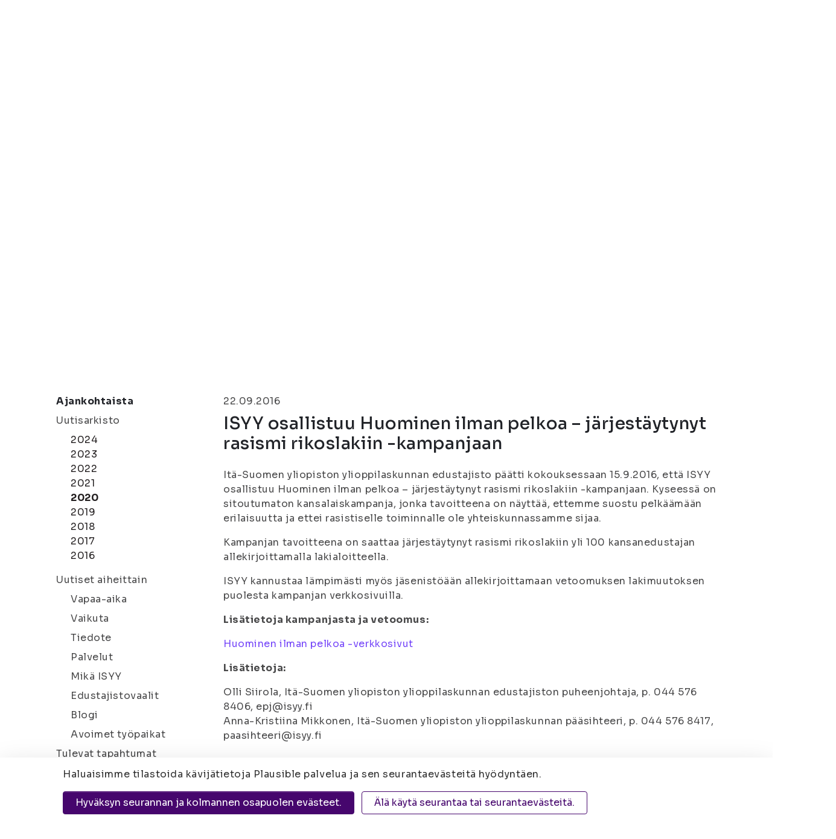

--- FILE ---
content_type: text/html; charset=UTF-8
request_url: https://www.isyy.fi/ajankohtaista/uutisarkisto/2020-2/isyy-osallistuu-huominen-ilman-pelkoa-jarjestaytynyt-rasismi-rikoslakiin-kampanjaan.html
body_size: 10696
content:
<!doctype html>
<html lang="fi">
	<head>
		<meta charset="utf-8">
		<meta name="viewport" content="width=device-width, initial-scale=1, shrink-to-fit=no">
		
		<link crossorigin rel="preconnect" href="https://code.jquery.com">
<link crossorigin rel="preconnect" href="https://cdnjs.cloudflare.com">
<link rel="preconnect" href="https://fonts.googleapis.com">
<link rel="preconnect" href="https://fonts.gstatic.com" crossorigin>

<!-- <link crossorigin rel="preconnect" href="https://maxcdn.bootstrapcdn.com"> -->
		<!-- <link rel="preload" href=""> -->
		<script defer src="https://code.jquery.com/jquery-3.3.1.min.js" integrity="sha256-FgpCb/KJQlLNfOu91ta32o/NMZxltwRo8QtmkMRdAu8=" crossorigin="anonymous"></script>

<!-- Uncomment two scripts below if one of the following Bootstrap features is used: Alert, Carousel, Collapse, Navbar with collapse, Dropdown, Modal, Tooltip, ScrollSpy or checkbox/radio toggling via button -->
<!-- <script defer src="https://cdnjs.cloudflare.com/ajax/libs/popper.js/1.14.3/umd/popper.min.js" integrity="sha384-ZMP7rVo3mIykV+2+9J3UJ46jBk0WLaUAdn689aCwoqbBJiSnjAK/l8WvCWPIPm49" crossorigin="anonymous"></script> -->
<!-- <script defer src="https://stackpath.bootstrapcdn.com/bootstrap/4.1.1/js/bootstrap.min.js" integrity="sha384-smHYKdLADwkXOn1EmN1qk/HfnUcbVRZyYmZ4qpPea6sjB/pTJ0euyQp0Mk8ck+5T" crossorigin="anonymous"></script> --> 
<script defer src="https://cdnjs.cloudflare.com/ajax/libs/lazysizes/3.0.0/lazysizes.min.js" integrity="sha384-uhgOjbBYUq5Z/que52+tXA+WhwGLOJi0i8yABYH6myBumg5aC5Cq/2LljI0ejlP/" crossorigin="anonymous"></script>
<script defer src="https://cdnjs.cloudflare.com/ajax/libs/slick-carousel/1.9.0/slick.min.js" integrity="sha256-NXRS8qVcmZ3dOv3LziwznUHPegFhPZ1F/4inU7uC8h0=" crossorigin="anonymous"></script>
<script defer src="https://www.isyy.fi/media/layout/vendor/fontawesome/js/fontawesome.js"></script>
<script defer src="https://www.isyy.fi/media/layout/vendor/fontawesome/js/light.min.js"></script>
<script defer src="https://www.isyy.fi/media/layout/vendor/fontawesome/js/regular.min.js"></script>
<script defer src="https://www.isyy.fi/media/layout/vendor/fontawesome/js/solid.min.js"></script>
<script defer src="https://www.isyy.fi/media/layout/vendor/fontawesome/js/brands.min.js"></script>

<script defer src="https://www.isyy.fi/media/layout/build/js/main.js?_=1761635332"></script>

		<link href="https://fonts.googleapis.com/css?family=Fira+Sans:200,300,400,600,700|Poppins:700|Knewave|Lato:300" rel="stylesheet">
<link href="https://fonts.googleapis.com/css2?family=Mochiy+Pop+One&family=Sora:wght@100..800&display=swap" rel="stylesheet">
<link rel="stylesheet" type="text/css" href="//cdn.jsdelivr.net/npm/slick-carousel@1.8.1/slick/slick.css"/>
<link rel="stylesheet" href="https://www.isyy.fi/media/layout/vendor/fontawesome/css/svg-with-js.css" />


<link rel="stylesheet" href="https://www.isyy.fi/media/layout/build/css/main.css?_=1761635332">
<link rel="stylesheet" href="https://www.isyy.fi/media/layout/build/css/print.css?_=1761635332" media="print">


		<title>ISYY osallistuu Huominen ilman pelkoa – järjestäytynyt rasismi rikoslakiin -kampanjaan - Itä-Suomen yliopiston ylioppilaskunta (ISYY)</title>            
		<meta name="description" content="Itä-Suomen yliopiston ylioppilaskunnan edustajisto päätti kokouksessaan 15.9.2016, että ISYY osallistuu Huominen ilman pelkoa – järjestäytynyt rasismi rikoslakiin -kampanjaan. Kyseessä on sitoutumaton kansalaiskampanja, jonka tavoitteena on näyttää, ettemme suostu pelkäämään erilaisuutta...">
		
		<link rel="apple-touch-icon" sizes="180x180" href="https://www.isyy.fi/media/layout/img/apple-touch-icon.png">
		<link rel="icon" type="image/png" sizes="32x32" href="https://www.isyy.fi/media/layout/img/favicon-32x32.png">
		<link rel="icon" type="image/png" sizes="16x16" href="https://www.isyy.fi/media/layout/img/favicon-16x16.png">
		<link rel="manifest" href="https://www.isyy.fi/media/layout/img/site.webmanifest">
		<link rel="mask-icon" href="https://www.isyy.fi/media/layout/img/safari-pinned-tab.svg" color="#000">
		<meta name="msapplication-TileColor" content="#ffffff">
		<meta name="theme-color" content="#ffffff">

		<meta http-equiv="Content-Type" content="text/html; charset=UTF-8" />
<link rel="canonical" href="https://www.isyy.fi/ajankohtaista/uutisarkisto/2020-2/isyy-osallistuu-huominen-ilman-pelkoa-jarjestaytynyt-rasismi-rikoslakiin-kampanjaan.html" />
<link rel="alternate" href="https://www.isyy.fi/ajankohtaista/uutisarkisto/2020-2/isyy-osallistuu-huominen-ilman-pelkoa-jarjestaytynyt-rasismi-rikoslakiin-kampanjaan.html" hreflang="fi">
<link rel="alternate" href="https://www.isyy.fi/ajankohtaista/uutisarkisto/2020-2/isyy-osallistuu-huominen-ilman-pelkoa-jarjestaytynyt-rasismi-rikoslakiin-kampanjaan.html" hreflang="x-default">
<meta property="og:title" content="ISYY osallistuu Huominen ilman pelkoa – järjestäytynyt rasismi rikoslakiin -kampanjaan" />
<meta name="twitter:title" content="ISYY osallistuu Huominen ilman pelkoa – järjestäytynyt rasismi rikoslakiin -kampanjaan" />
<meta property="og:description" content="" />

		<script></script>
<script>window.ltcnT = {'fi': {
			text: 'Haluaisimme tilastoida kävijätietoja Plausible palvelua ja sen seurantaevästeitä hyödyntäen.',
			btnAll: 'Hyväksyn seurannan ja kolmannen osapuolen evästeet.',
			btnNecessary: 'Älä käytä seurantaa tai seurantaevästeitä.',
		}};</script><script>// Object.assign IE polyfill
if (typeof Object.assign !== 'function') {
	// Must be writable: true, enumerable: false, configurable: true
	Object.defineProperty(Object, "assign", {
		value: function assign(target, varArgs) { // .length of function is 2
			'use strict';
			if (target === null || target === undefined) {
				throw new TypeError('Cannot convert undefined or null to object');
			}

			var to = Object(target);

			for (var index = 1; index < arguments.length; index++) {
				var nextSource = arguments[index];

				if (nextSource !== null && nextSource !== undefined) {
				for (var nextKey in nextSource) {
					// Avoid bugs when hasOwnProperty is shadowed
					if (Object.prototype.hasOwnProperty.call(nextSource, nextKey)) {
					to[nextKey] = nextSource[nextKey];
					}
				}
				}
			}
			return to;
		},
		writable: true,
		configurable: true
	});
}

// lianatech cookie notice
function ltcn() {
	var lang = document.documentElement.lang.toLowerCase();
	var cookieNotice = null;
	var cookieName = 'ltcn';
	// support 2 types of selections: all or required only
	var valueMap = {
		all: 'ltcn-script-all',
		necessary: false,
	};
	function getCookie(key) {
		var name = key + '=';
		var decodedCookie = decodeURIComponent(document.cookie);
		var ca = decodedCookie.split(';');
		for (var i = 0; i < ca.length; i++) {
			var c = ca[i];
			while (c.charAt(0) === ' ') {
				c = c.substring(1);
			}
			if (c.indexOf(name) === 0) {
				return c.substring(name.length, c.length);
			}
		}
		return '';
	}
	function appendConsentBar() {
		var t = window.ltcnT[lang] ? window.ltcnT[lang] : window.ltcnT.en;
		var tpl = '<div class="ltcn__container">'
			+ '<p>' + t.text + '</p>'
			+ '<button class="ltcn__btn ltcn__btn--primary" data-type="all" type="button">' + t.btnAll + '</button>'
			+ '<button class="ltcn__btn ltcn__btn--secondary" data-type="necessary" type="button">' + t.btnNecessary + '</button>'
			+ '</div>';
		var div = document.createElement('div');
		div.classList.add('ltcn');
		div.innerHTML = tpl;
		document.body.appendChild(div);
		cookieNotice = document.querySelector('.ltcn');
	}

	// find existing script tag with manipulated type attribute
	// and create a real script tag based on it
	function appendScripts(selector) {
		var scripts = document.querySelectorAll('script.' + selector);
		for (var i = 0; i < scripts.length; i++) {
			var script = scripts[i];
			var newScript = document.createElement('script');
			if (script.textContent !== '') {
				var content = document.createTextNode(script.textContent);
				newScript.appendChild(content);
			}
			script.parentNode.replaceChild(newScript, script);
			if (script.src) {
				newScript.src = script.src;
			}
		}
	}
	function handleBtnClick(event) {
		var id = event.target.dataset.type;
		var scriptSelector = valueMap[id];
		if (!id || typeof scriptSelector === 'undefined') return false;
		if (scriptSelector) appendScripts(scriptSelector);
		var expireDate = new Date();
		expireDate.setTime(expireDate.getTime() + (1000*60*60*24*365*20));
		var cookieExpires = '; expires=' + expireDate.toGMTString();
		document.cookie = cookieName + '=' + id + cookieExpires + '; path=/';
		cookieNotice.style.display = 'none';
		return true;
	}
	function init() {
		var consent = getCookie(cookieName);
		if (consent && valueMap[consent]) return appendScripts(valueMap[consent]);
		appendConsentBar();
		var btns = document.querySelectorAll('.ltcn__btn');
		for (var i = 0; i < btns.length; i++) {
			btns[i].addEventListener('click', handleBtnClick);
		}
		return false;
	}
	return init();
}
// initialize after DOM has been laoded so cookie notification markup can be found
document.addEventListener('DOMContentLoaded', ltcn);
</script><style>.ltcn {
	z-index: 9999;
	position: fixed;
	left: 0;
	bottom: 0;
	width: 100vw;
	max-height: 100vh;
	overflow: auto;
	background-color: #fff;
	box-shadow: 0 1rem 3rem rgba(0, 0, 0, 0.175);
}

.ltcn p {
	color: #303030;
}

.ltcn__container {
	max-width: 1136px;
	margin-right: auto;
	margin-left: auto;
	padding-top: 1rem;
	padding-right: 2rem;
	padding-bottom: 1rem;
	padding-left: 2rem;
}

.ltcn__btn {
	display: inline-block !important;
	margin-right: 0.75rem;
	margin-bottom: 0.5rem;
	padding: 0.375rem 1.25rem;
	vertical-align: middle;
	color: #212529;
	background-color: transparent;
	border: 1px solid transparent;
	border-radius: 4px;
	line-height: 1.5;
	text-align: center;
	font-size: 1rem;
	font-weight: 400;
	cursor: pointer;
	-webkit-user-select: none;
	-moz-user-select: none;
	-ms-user-select: none;
	user-select: none;
	transition: color 0.15s ease-in-out, background-color 0.15s ease-in-out, border-color 0.15s ease-in-out, box-shadow 0.15s ease-in-out;
}

.ltcn__btn:last-of-type {
	margin-right: 0;
}

.ltcn__btn--primary {
	color: #fff;
	background-color: #007bff;
	border-color: #007bff;
	box-shadow: inset 0 1px 0 rgba(255, 255, 255, 0.15), 0 1px 1px rgba(0, 0, 0, 0.075);
}

.ltcn__btn--secondary {
	color: #007bff;
	border-color: #007bff;
}
</style><script defer data-domain="isyy.fi" src="https://plausible.io/js/script.js" type="text/x-analytics-script" class="ltcn-script-all"></script>		
		

	</head>

<body>
		<header class="site-header">
		

<a class="skip-main" href="#maincontent">Siirry Sisältöön</a>
<div class="d-none d-lg-block">
	<div class="bg-black py-3 box-shadow-2-2-2">
		<div class="container">
			<div class="d-flex align-items-center text-white">
				<div class="border-right pr-3">
	<p class="mb-0 font-size-sm text-lightpink">Itä-Suomen yliopiston ylioppilaskunta</p>
</div>
<div class="pl-3">
	<a href="https://www.isyy.fi/mika-isyy/yhteystiedot.html" class="text-lightpink font-size-sm ">Joensuu | Kuopio</a>
</div>
<div class="ml-auto d-flex align-items-center">
	<div class="border-right pr-3">
		<a href="https://www.isyy.fi/tietosuoja.html" class="text-white font-size-sm">Tietosuoja</a>
	</div>
	<div class="pl-3 pr-2">
		<p class="mb-0 font-size-sm d-flex">Kontrasti: <a href="#" aria-label="Kontrasti" class="js-contrast contrast-button text-white d-flex align-self-center ml-2 cursor-pointer border-bottom-transparent"><i class="fas fa-adjust"></i></a></p>
	</div>
	<div>
		<p class="mb-0">
			<span class="font-size-sm mr-1">Tekstikoko:</span> 
			<a href="#" aria-label="Tekstikoko normaali" class="js-font-change js-font-size-normal text-white mr-1 cursor-pointer border-bottom border-white"><i class="fas fa-font font-size-xs"></i></a>
			<a href="#" aria-label="Tekstikoko 110%" class="js-font-change js-font-size-110 text-white mr-1 cursor-pointer"><i class="fas fa-font font-size-sm"></i></a>
			<a href="#" aria-label="Tekstikoko 120%" class="js-font-change js-font-size-120 text-white cursor-pointer"><i class="fas fa-font"></i></a>
		</p>
	</div>
		<div>
<a class="d-flex text-center text-lightpink align-items-center ml-3" href="https://www.isyy.fi/en/whats-on/year-archive/2020-2.html">In English</a></div>

</div>
			</div>
		</div>
	</div>
	<div class="search-bar">
		<div class="container position-relative">
			<div class="d-flex align-items-center position-absolute main-menu__logo">
				<a href="/"><img src="https://www.isyy.fi/media/layout/img/logo.png" alt="Itä-Suomen yliopiston ylioppilaskunta" style="width: 104px;" /></a>
			</div>
			<div class="d-flex align-items-center pb-2 pt-3 search-bar__wrapper">
	<div class="d-flex flex-row align-items-center ml-auto"><div class="pr-4half">
	<a class="text-mochiy text-secondary" href="https://www.isyy.fi/sivukartta.html" aria-label="Sivukartta">Sivukartta</a>
</div><div class="pr-4half">
	<a class="text-mochiy text-secondary" href="https://www.isyy.fi/materiaalipankki.html" aria-label="Materiaalipankki"><i class="fas fa-folder-open text-secondary font-size-lg mr-2"></i>Materiaalipankki</a>
</div>	<form action="https://www.isyy.fi/hakutulokset.html" role="search">
		<div class="input-group search-bar__input-group position-relative">
			<input type="text" name="q" class="form-control search-bar__input pl-4 pr-5" placeholder="Hae sivustolta" aria-label="Hae sivustolta">
			<input type="hidden" name="dir" value="DESC">

			<button class="search-bar__button bg-secondary border-0 rounded-circle position-absolute d-flex align-items-center justify-content-center" type="submit" aria-label="Hae"><i class="fal fa-search text-white font-size-xs"></i></button>
		</div>
	</form>
</div>
</div>		</div>
	</div>
	<div class="main-menu">
		<div class="container position-relative">
			
<nav class="nav-main" aria-label="Valikko">
	<ul class="nav-main__menu">

<li class="nav-main__nav-item level1 current">
	<a class="nav-main__nav-link level1 current" href="https://www.isyy.fi/ajankohtaista.html">Ajankohtaista<i class="fal fa-angle-down ml-2"></i></a>
	
		<ul class="nav-main__submenu level2">

<li class="nav-main__nav-item level2 position-relative">
	<a class="nav-main__nav-link level2" href="https://www.isyy.fi/ajankohtaista/uutiset.html">Uutiset</a>
	
</li>
<li class="nav-main__nav-item level2 position-relative">
	<a class="nav-main__nav-link level2" href="https://www.isyy.fi/ajankohtaista/tulevat-tapahtumat.html">Tulevat tapahtumat</a>
	
</li>
<li class="nav-main__nav-item level2 position-relative">
	<a class="nav-main__nav-link level2" href="https://www.isyy.fi/ajankohtaista/uutiskirje.html">Uutiskirje<i class="fal fa-angle-right ml-auto"></i></a>
	
		<ul class="nav-main__submenu level3">

<li class="nav-main__nav-item level3">
	<a class="nav-main__nav-link level3" href="https://www.isyy.fi/ajankohtaista/uutiskirje/uutiskirjearkisto.html">Uutiskirjearkisto</a>
	
</li>
	</ul>

</li>
<li class="nav-main__nav-item level2 position-relative">
	<a class="nav-main__nav-link level2" href="https://www.isyy.fi/ajankohtaista/avoimet-tyopaikat.html">Avoimet työpaikat</a>
	
</li>
	</ul>

</li>
<li class="nav-main__nav-item level1">
	<a class="nav-main__nav-link level1" href="https://www.isyy.fi/palvelut.html">Palvelut<i class="fal fa-angle-down ml-2"></i></a>
	
		<ul class="nav-main__submenu level2">

<li class="nav-main__nav-item level2 position-relative">
	<a class="nav-main__nav-link level2" href="https://www.isyy.fi/palvelut/jasenyys.html">Jäsenyys<i class="fal fa-angle-right ml-auto"></i></a>
	
		<ul class="nav-main__submenu level3">

<li class="nav-main__nav-item level3">
	<a class="nav-main__nav-link level3" href="https://www.isyy.fi/palvelut/jasenyys/jasenmaksu-ja-ilmoittautuminen.html">Jäsenmaksu ja ilmoittautuminen</a>
	
</li>
<li class="nav-main__nav-item level3">
	<a class="nav-main__nav-link level3" href="https://www.isyy.fi/palvelut/jasenyys/opiskelijakortti.html">Opiskelijakortti</a>
	
		<ul class="nav-main__submenu level4">

<li class="nav-main__nav-item level4">
	<a class="nav-main__nav-link level4" href="https://www.isyy.fi/palvelut/jasenyys/opiskelijakortti/usein-kysytyt-kysymykset-opiskelijakortti.html">Usein kysytyt kysymykset: opiskelijakortti</a>
	
</li>
	</ul>

</li>
<li class="nav-main__nav-item level3">
	<a class="nav-main__nav-link level3" href="https://www.isyy.fi/palvelut/jasenyys/jasenedut.html">Jäsenedut</a>
	
</li>
	</ul>

</li>
<li class="nav-main__nav-item level2 position-relative">
	<a class="nav-main__nav-link level2" href="https://www.isyy.fi/palvelut/edunvalvonta.html">Edunvalvonta</a>
	
</li>
<li class="nav-main__nav-item level2 position-relative">
	<a class="nav-main__nav-link level2" href="https://www.isyy.fi/palvelut/hairintayhdyshenkilot.html">Häirintäyhdyshenkilöt</a>
	
</li>
<li class="nav-main__nav-item level2 position-relative">
	<a class="nav-main__nav-link level2" href="https://www.isyy.fi/palvelut/kansainvaliset-palvelut.html">Kansainväliset palvelut<i class="fal fa-angle-right ml-auto"></i></a>
	
		<ul class="nav-main__submenu level3">

<li class="nav-main__nav-item level3">
	<a class="nav-main__nav-link level3" href="https://www.isyy.fi/palvelut/kansainvaliset-palvelut/mukaan-kansainvaliseen-toimintaan.html">Mukaan kansainväliseen toimintaan</a>
	
</li>
	</ul>

</li>
<li class="nav-main__nav-item level2 position-relative">
	<a class="nav-main__nav-link level2" href="https://www.isyy.fi/palvelut/vuokratilat.html">Vuokratilat<i class="fal fa-angle-right ml-auto"></i></a>
	
		<ul class="nav-main__submenu level3">

<li class="nav-main__nav-item level3">
	<a class="nav-main__nav-link level3" href="https://www.isyy.fi/palvelut/vuokratilat/joensuun-vuokratilat.html">Joensuun vuokratilat</a>
	
</li>
<li class="nav-main__nav-item level3">
	<a class="nav-main__nav-link level3" href="https://www.isyy.fi/palvelut/vuokratilat/kuopion-vuokratilat.html">Kuopion vuokratilat</a>
	
		<ul class="nav-main__submenu level4">

<li class="nav-main__nav-item level4">
	<a class="nav-main__nav-link level4" href="https://www.isyy.fi/palvelut/vuokratilat/kuopion-vuokratilat/lukeman-varaus.html">Lukeman varaus</a>
	
</li>
	</ul>

</li>
	</ul>

</li>
<li class="nav-main__nav-item level2 position-relative">
	<a class="nav-main__nav-link level2" href="https://www.isyy.fi/palvelut/hyvinvointi.html">Hyvinvointi</a>
	
</li>
<li class="nav-main__nav-item level2 position-relative">
	<a class="nav-main__nav-link level2" href="https://www.isyy.fi/palvelut/palvelut-jarjestolle.html">Palvelut järjestölle<i class="fal fa-angle-right ml-auto"></i></a>
	
		<ul class="nav-main__submenu level3">

<li class="nav-main__nav-item level3">
	<a class="nav-main__nav-link level3" href="https://www.isyy.fi/palvelut/palvelut-jarjestolle/avustukset.html">Avustukset</a>
	
</li>
<li class="nav-main__nav-item level3">
	<a class="nav-main__nav-link level3" href="https://www.isyy.fi/palvelut/palvelut-jarjestolle/koulutukset.html">Koulutukset</a>
	
</li>
	</ul>

</li>
<li class="nav-main__nav-item level2 position-relative">
	<a class="nav-main__nav-link level2" href="https://www.isyy.fi/palvelut/uudelle-opiskelijalle.html">Uudelle opiskelijalle<i class="fal fa-angle-right ml-auto"></i></a>
	
		<ul class="nav-main__submenu level3">

<li class="nav-main__nav-item level3">
	<a class="nav-main__nav-link level3" href="https://www.isyy.fi/palvelut/uudelle-opiskelijalle/nain-selviat-opintojesi-alusta.html">Näin selviät opintojesi alusta</a>
	
</li>
	</ul>

</li>
<li class="nav-main__nav-item level2 position-relative">
	<a class="nav-main__nav-link level2" href="https://www.isyy.fi/palvelut/hae-opintopisteita-jarjestotoiminnasta.html">Hae opintopisteitä järjestötoiminnasta</a>
	
</li>
	</ul>

</li>
<li class="nav-main__nav-item level1">
	<a class="nav-main__nav-link level1" href="https://www.isyy.fi/vapaa-aika.html">Vapaa-aika<i class="fal fa-angle-down ml-2"></i></a>
	
		<ul class="nav-main__submenu level2">

<li class="nav-main__nav-item level2 position-relative">
	<a class="nav-main__nav-link level2" href="https://www.isyy.fi/vapaa-aika/tapahtumat.html">Tapahtumat<i class="fal fa-angle-right ml-auto"></i></a>
	
		<ul class="nav-main__submenu level3">

<li class="nav-main__nav-item level3">
	<a class="nav-main__nav-link level3" href="https://www.isyy.fi/vapaa-aika/tapahtumat/tapahtuman-ilmoittamislomake.html">Tapahtuman ilmoittamislomake</a>
	
</li>
	</ul>

</li>
<li class="nav-main__nav-item level2 position-relative">
	<a class="nav-main__nav-link level2" href="https://www.isyy.fi/vapaa-aika/kerhotoiminta.html">Kerhotoiminta<i class="fal fa-angle-right ml-auto"></i></a>
	
		<ul class="nav-main__submenu level3">

<li class="nav-main__nav-item level3">
	<a class="nav-main__nav-link level3" href="https://www.isyy.fi/vapaa-aika/kerhotoiminta/joensuun-kerhot.html">Joensuun kerhot</a>
	
</li>
<li class="nav-main__nav-item level3">
	<a class="nav-main__nav-link level3" href="https://www.isyy.fi/vapaa-aika/kerhotoiminta/kuopion-kerhot.html">Kuopion kerhot</a>
	
</li>
	</ul>

</li>
<li class="nav-main__nav-item level2 position-relative">
	<a class="nav-main__nav-link level2" href="https://www.isyy.fi/vapaa-aika/ainejarjestot.html">Ainejärjestöt<i class="fal fa-angle-right ml-auto"></i></a>
	
		<ul class="nav-main__submenu level3">

<li class="nav-main__nav-item level3">
	<a class="nav-main__nav-link level3" href="https://www.isyy.fi/vapaa-aika/ainejarjestot/joensuun-ainejarjestot.html">Joensuun ainejärjestöt</a>
	
</li>
<li class="nav-main__nav-item level3">
	<a class="nav-main__nav-link level3" href="https://www.isyy.fi/vapaa-aika/ainejarjestot/kuopion-ainejarjestot.html">Kuopion ainejärjestöt</a>
	
</li>
	</ul>

</li>
<li class="nav-main__nav-item level2 position-relative">
	<a class="nav-main__nav-link level2" href="https://www.isyy.fi/vapaa-aika/kampusjarjestot.html">Kampusjärjestöt<i class="fal fa-angle-right ml-auto"></i></a>
	
		<ul class="nav-main__submenu level3">

<li class="nav-main__nav-item level3">
	<a class="nav-main__nav-link level3" href="https://www.isyy.fi/vapaa-aika/kampusjarjestot/joensuun-kampusjarjestot.html">Joensuun kampusjärjestöt</a>
	
</li>
<li class="nav-main__nav-item level3">
	<a class="nav-main__nav-link level3" href="https://www.isyy.fi/vapaa-aika/kampusjarjestot/kuopion-kampusjarjestot.html">Kuopion kampusjärjestöt</a>
	
</li>
	</ul>

</li>
<li class="nav-main__nav-item level2 position-relative">
	<a class="nav-main__nav-link level2" href="https://www.isyy.fi/vapaa-aika/syketta.html">SYKETTÄ</a>
	
</li>
<li class="nav-main__nav-item level2 position-relative">
	<a class="nav-main__nav-link level2" href="https://www.isyy.fi/vapaa-aika/valinelainauspalvelu.html">Välinelainauspalvelu<i class="fal fa-angle-right ml-auto"></i></a>
	
		<ul class="nav-main__submenu level3">

<li class="nav-main__nav-item level3">
	<a class="nav-main__nav-link level3" href="https://www.isyy.fi/vapaa-aika/valinelainauspalvelu/joensuun-valineet.html">Joensuun välineet</a>
	
</li>
<li class="nav-main__nav-item level3">
	<a class="nav-main__nav-link level3" href="https://www.isyy.fi/vapaa-aika/valinelainauspalvelu/kuopion-valineet.html">Kuopion välineet</a>
	
</li>
	</ul>

</li>
<li class="nav-main__nav-item level2 position-relative">
	<a class="nav-main__nav-link level2" href="https://www.isyy.fi/vapaa-aika/kielikahvilatoiminta.html">Kielikahvilatoiminta</a>
	
</li>
<li class="nav-main__nav-item level2 position-relative">
	<a class="nav-main__nav-link level2" href="https://www.isyy.fi/vapaa-aika/harrastuskaveritoiminta.html">Harrastuskaveritoiminta</a>
	
</li>
<li class="nav-main__nav-item level2 position-relative">
	<a class="nav-main__nav-link level2" href="https://www.isyy.fi/vapaa-aika/kaverikahvilat.html">Kaverikahvilat</a>
	
</li>
	</ul>

</li>
<li class="nav-main__nav-item level1">
	<a class="nav-main__nav-link level1" href="https://www.isyy.fi/vaikuta.html">Vaikuta<i class="fal fa-angle-down ml-2"></i></a>
	
		<ul class="nav-main__submenu level2">

<li class="nav-main__nav-item level2 position-relative">
	<a class="nav-main__nav-link level2" href="https://www.isyy.fi/vaikuta/mukaan-hallitukseen.html">Mukaan hallitukseen</a>
	
</li>
<li class="nav-main__nav-item level2 position-relative">
	<a class="nav-main__nav-link level2" href="https://www.isyy.fi/vaikuta/mukaan-hallopediksi.html">Mukaan hallopediksi</a>
	
</li>
<li class="nav-main__nav-item level2 position-relative">
	<a class="nav-main__nav-link level2" href="https://www.isyy.fi/vaikuta/mukaan-tiimeihin.html">Mukaan tiimeihin</a>
	
</li>
	</ul>

</li>
<li class="nav-main__nav-item level1">
	<a class="nav-main__nav-link level1" href="https://www.isyy.fi/mika-isyy.html">Mikä ISYY<i class="fal fa-angle-down ml-2"></i></a>
	
		<ul class="nav-main__submenu level2">

<li class="nav-main__nav-item level2 position-relative">
	<a class="nav-main__nav-link level2" href="https://www.isyy.fi/mika-isyy/yhteystiedot.html">Yhteystiedot<i class="fal fa-angle-right ml-auto"></i></a>
	
		<ul class="nav-main__submenu level3">

<li class="nav-main__nav-item level3">
	<a class="nav-main__nav-link level3" href="https://www.isyy.fi/mika-isyy/yhteystiedot/edustajiston-yhteystiedot.html">Edustajiston yhteystiedot</a>
	
</li>
<li class="nav-main__nav-item level3">
	<a class="nav-main__nav-link level3" href="https://www.isyy.fi/mika-isyy/yhteystiedot/hallituksen-yhteystiedot.html">Hallituksen yhteystiedot</a>
	
</li>
<li class="nav-main__nav-item level3">
	<a class="nav-main__nav-link level3" href="https://www.isyy.fi/mika-isyy/yhteystiedot/henkilokunnan-yhteystiedot.html">Henkilökunnan yhteystiedot</a>
	
</li>
<li class="nav-main__nav-item level3">
	<a class="nav-main__nav-link level3" href="https://www.isyy.fi/mika-isyy/yhteystiedot/tiimien-yhteystiedot.html">Tiimien yhteystiedot</a>
	
</li>
<li class="nav-main__nav-item level3">
	<a class="nav-main__nav-link level3" href="https://www.isyy.fi/mika-isyy/yhteystiedot/hallinnon-opiskelijaedustajien-yhteystiedot.html">Hallinnon opiskelijaedustajien yhteystiedot</a>
	
</li>
<li class="nav-main__nav-item level3">
	<a class="nav-main__nav-link level3" href="https://www.isyy.fi/mika-isyy/yhteystiedot/laskutustiedot.html">Laskutustiedot</a>
	
</li>
<li class="nav-main__nav-item level3">
	<a class="nav-main__nav-link level3" href="https://www.isyy.fi/mika-isyy/yhteystiedot/asiakirjajulkisuuskuvaus.html">Asiakirjajulkisuuskuvaus</a>
	
</li>
<li class="nav-main__nav-item level3">
	<a class="nav-main__nav-link level3" href="https://www.isyy.fi/mika-isyy/yhteystiedot/saavutettavuusseloste.html">Saavutettavuusseloste</a>
	
</li>
<li class="nav-main__nav-item level3">
	<a class="nav-main__nav-link level3" href="https://www.isyy.fi/mika-isyy/yhteystiedot/anna-palautetta.html">Anna palautetta</a>
	
</li>
	</ul>

</li>
<li class="nav-main__nav-item level2 position-relative">
	<a class="nav-main__nav-link level2" href="https://www.isyy.fi/mika-isyy/historia.html">Historia</a>
	
</li>
<li class="nav-main__nav-item level2 position-relative">
	<a class="nav-main__nav-link level2" href="https://www.isyy.fi/mika-isyy/organisaatio.html">Organisaatio<i class="fal fa-angle-right ml-auto"></i></a>
	
		<ul class="nav-main__submenu level3">

<li class="nav-main__nav-item level3">
	<a class="nav-main__nav-link level3" href="https://www.isyy.fi/mika-isyy/organisaatio/edustajisto.html">Edustajisto</a>
	
</li>
<li class="nav-main__nav-item level3">
	<a class="nav-main__nav-link level3" href="https://www.isyy.fi/mika-isyy/organisaatio/hallitus.html">Hallitus</a>
	
</li>
<li class="nav-main__nav-item level3">
	<a class="nav-main__nav-link level3" href="https://www.isyy.fi/mika-isyy/organisaatio/henkilokunta.html">Henkilökunta</a>
	
</li>
<li class="nav-main__nav-item level3">
	<a class="nav-main__nav-link level3" href="https://www.isyy.fi/mika-isyy/organisaatio/tiimit.html">Tiimit</a>
	
</li>
<li class="nav-main__nav-item level3">
	<a class="nav-main__nav-link level3" href="https://www.isyy.fi/mika-isyy/organisaatio/puheenjohtajaneuvostot.html">Puheenjohtajaneuvostot</a>
	
</li>
	</ul>

</li>
<li class="nav-main__nav-item level2 position-relative">
	<a class="nav-main__nav-link level2" href="https://www.isyy.fi/mika-isyy/huomionosoitukset.html">Huomionosoitukset</a>
	
</li>
	</ul>

</li>
<li class="nav-main__nav-item level1">
	<a class="nav-main__nav-link level1" href="https://www.isyy.fi/edustajistovaalit.html">Edustajistovaalit<i class="fal fa-angle-down ml-2"></i></a>
	
		<ul class="nav-main__submenu level2">

<li class="nav-main__nav-item level2 position-relative">
	<a class="nav-main__nav-link level2" href="https://www.isyy.fi/edustajistovaalit/usein-kysytyt-kysymykset-edustajistovaalit.html">Usein kysytyt kysymykset: edustajistovaalit</a>
	
</li>
<li class="nav-main__nav-item level2 position-relative">
	<a class="nav-main__nav-link level2" href="https://www.isyy.fi/edustajistovaalit/vaalikalenteri.html">Vaalikalenteri</a>
	
</li>
<li class="nav-main__nav-item level2 position-relative">
	<a class="nav-main__nav-link level2" href="https://www.isyy.fi/edustajistovaalit/ehdokkaalle.html">Ehdokkaalle</a>
	
</li>
<li class="nav-main__nav-item level2 position-relative">
	<a class="nav-main__nav-link level2" href="https://www.isyy.fi/edustajistovaalit/aanestajalle.html">Äänestäjälle</a>
	
</li>
<li class="nav-main__nav-item level2 position-relative">
	<a class="nav-main__nav-link level2" href="https://www.isyy.fi/edustajistovaalit/vaalikone.html">Vaalikone</a>
	
</li>
<li class="nav-main__nav-item level2 position-relative">
	<a class="nav-main__nav-link level2" href="https://www.isyy.fi/edustajistovaalit/vaalilistat-ja-ehdokkaat.html">Vaalilistat ja ehdokkaat</a>
	
</li>
<li class="nav-main__nav-item level2 position-relative">
	<a class="nav-main__nav-link level2" href="https://www.isyy.fi/edustajistovaalit/vaaliasiavastaavat.html">Vaaliasiavastaavat<i class="fal fa-angle-right ml-auto"></i></a>
	
		<ul class="nav-main__submenu level3">

<li class="nav-main__nav-item level3">
	<a class="nav-main__nav-link level3" href="https://www.isyy.fi/edustajistovaalit/vaaliasiavastaavat/vaalivastaavan-infopaketti.html">Vaalivastaavan infopaketti</a>
	
</li>
<li class="nav-main__nav-item level3">
	<a class="nav-main__nav-link level3" href="https://www.isyy.fi/edustajistovaalit/vaaliasiavastaavat/ohje-vaalimainonnasta.html">Ohje vaalimainonnasta</a>
	
</li>
	</ul>

</li>
<li class="nav-main__nav-item level2 position-relative">
	<a class="nav-main__nav-link level2" href="https://www.isyy.fi/edustajistovaalit/vaaliasiakirjat.html">Vaaliasiakirjat</a>
	
</li>
<li class="nav-main__nav-item level2 position-relative">
	<a class="nav-main__nav-link level2" href="https://www.isyy.fi/edustajistovaalit/tulokset.html">Tulokset</a>
	
</li>
<li class="nav-main__nav-item level2 position-relative">
	<a class="nav-main__nav-link level2" href="https://www.isyy.fi/edustajistovaalit/keskusvaalilautakunta.html">Keskusvaalilautakunta</a>
	
</li>
	</ul>

</li>
	</ul>

</nav>
		</div>
	</div>
</div>
<div class="d-block d-lg-none">
	<div class="d-flex flex-row mobile-header">
		<div class="d-flex align-items-center py-2 px-4 mobile-logo">
			<a href="https://www.isyy.fi/etusivu.html"><img src="https://www.isyy.fi/media/layout/img/logo.png" alt="Itä-Suomen yliopiston ylioppilaskunta" style="width: 51px;" /></a>
		</div>
		<div class="d-flex justify-content-end p-3 bg-black w-100 mobile-menu-toggler">
			<div class="d-flex align-items-center js-toggle-mobile-menu">
				<p class="text-white mb-0">Valikko</p><button class="bg-black border-0 d-flex" aria-label="Avaa valikko"><i class="fas fa-bars font-size-lg text-white ml-3"></i></button>
			</div>
		</div>
	</div>
	<div class="mobile-menu bg-black ml-4">
		<div class="d-flex justify-content-end p-3 bg-black w-100 mobile-menu-toggler mobile-header">
			<div class="d-flex align-items-center js-toggle-mobile-menu">
				<p class="text-white mb-0">Valikko</p><button class="bg-black border-0 d-flex" aria-label="Sulje valikko"><i class="fas fa-times font-size-lg text-white ml-3"></i></button>
			</div>
		</div>
		<div class="d-flex align-items-center justify-content-end py-3 pl-4 pr-3 mobile-menu__item--border-bottom">
							<div>
<a class="d-flex text-center align-items-center ml-3 text-white" href="https://www.isyy.fi/en/whats-on/year-archive/2020-2.html">In English<i class="fal fa-angle-right font-size-lg text-white ml-2"></i></a></div>
					</div>
		<div class="d-flex align-items-center py-3 pl-4 pr-3">
	<div class="px-2">
		<p class="mb-0 font-size-sm d-flex text-white">Kontrasti: <a href="#" aria-label="Kontrasti" class="js-contrast text-white d-flex align-self-center ml-2 cursor-pointer"><i class="fas fa-adjust"></i></a></p>
	</div>
	<div>
		<p class="mb-0">
			<span class="font-size-sm mr-1 text-white">Tekstikoko:</span> 
			<a href="#" aria-label="Tekstikoko normaali" class="js-font-change js-font-size-normal text-white mr-1 cursor-pointer border-bottom border-white"><i class="fas fa-font font-size-xs"></i></a>
			<a href="#" aria-label="Tekstikoko 110%" class="js-font-change js-font-size-110 text-white mr-1 cursor-pointer"><i class="fas fa-font font-size-sm"></i></a>
			<a href="#" aria-label="Tekstikoko 120%" class="js-font-change js-font-size-120 text-white cursor-pointer"><i class="fas fa-font"></i></a>
		</p>
	</div>
</div><form action="https://www.isyy.fi/hakutulokset.html">
	<div class="input-group bg-white py-2">
		<input type="text" name="q" class="form-control border-0 rounded-0 pl-4half search-bar__input" placeholder="Hae sivustolta" aria-label="Hae sivustolta">
		<div class="input-group-append">
			<button class="d-flex align-self-center border-0 bg-white pr-4half" type="submit" aria-label="Hae"><i class="fal fa-search text-white font-size-lg text-gray-1000"></i></button>
		</div>
	</div>
</form><div class="bg-black mobile-menu__item--border-bottom">
<a href="https://www.isyy.fi/tietosuoja.html" class="d-flex align-items-center w-100 text-white font-size-sm pl-4half pr-3 py-2 opacity-07">Tietosuoja<i class="fal fa-angle-right font-size-lg text-white ml-auto mr-2 text-white"></i></a>
</div><div class="bg-black mobile-menu__item--border-bottom">
<a href="https://www.isyy.fi/sivukartta.html" class="d-flex align-items-center w-100 text-white font-size-sm pl-4half pr-3 py-2 opacity-07">Sivukartta<i class="fal fa-angle-right font-size-lg text-white ml-auto mr-2 text-white"></i></a>
</div><div class="bg-black mobile-menu__item--border-bottom">
<a href="https://www.isyy.fi/materiaalipankki.html" class="d-flex align-items-center w-100 text-white font-size-sm pl-4half pr-3 py-2 opacity-07">Materiaalipankki<i class="fal fa-angle-right font-size-lg text-white ml-auto mr-2 text-white"></i></a>
</div><div class="d-block w-100 bg-black mobile-menu__item">
	<div>
		<div class="w-100 d-flex align-items-center pl-4half mobile-menu__item--border-bottom">
			<a href="https://www.isyy.fi/ajankohtaista.html" class="text-white py-2">Ajankohtaista</a>
			
			<div class="px-3 py-2 ml-auto mobile-menu__item--border-left js-toggle-mobile-submenu">
				<button class="bg-black border-0 d-flex" type="button" aria-label="Ajankohtaista Alavalikko"><i class="fal fa-angle-down font-size-lg text-white mt-1"></i></button>
			</div>
			
		</div>
	
		<div class="mobile-menu__submenu mobile-menu__item--border-bottom">
			<div class="d-block w-100 bg-black mobile-menu__item w-100">
	<div>
		<div class="w-100 d-flex align-items-center pl-4half pr-3">
			<a href="https://www.isyy.fi/ajankohtaista/uutiset.html" class="text-white font-size-sm py-2">Uutiset</a>
			
		</div>
	
	</div>
</div><div class="d-block w-100 bg-black mobile-menu__item w-100">
	<div>
		<div class="w-100 d-flex align-items-center pl-4half pr-3">
			<a href="https://www.isyy.fi/ajankohtaista/tulevat-tapahtumat.html" class="text-white font-size-sm py-2">Tulevat tapahtumat</a>
			
		</div>
	
	</div>
</div><div class="d-block w-100 bg-black mobile-menu__item w-100">
	<div class="has-submenu">
		<div class="w-100 d-flex align-items-center pl-4half mobile-menu__item--border-bottom">
			<a href="https://www.isyy.fi/ajankohtaista/uutiskirje.html" class="text-white font-size-sm py-2">Uutiskirje</a>
			
			<div class="px-3 py-2 ml-auto mobile-menu__item--border-left js-toggle-mobile-submenu">
				<button class="bg-black border-0 d-flex" type="button" aria-label="Uutiskirje Alavalikko"><i class="fal fa-angle-down font-size-lg text-white mt-1"></i></button>
			</div>
			
		</div>
	
		<div class="mobile-menu__submenu mobile-menu__item--border-bottom mobile-menu__item--border-bottom pl-5 pr-3">
			<div class="d-block w-100 bg-black mobile-menu__item w-100">
	<div>
		<div class="w-100 d-flex align-items-center pt-2 pb-2">
			<a href="https://www.isyy.fi/ajankohtaista/uutiskirje/uutiskirjearkisto.html" class="text-white font-size-sm">Uutiskirjearkisto</a>
			
		</div>
	
	</div>
</div><a class="skip-main js-skip-main-mobile" href="#maincontent">Sulje valikko</a>
		</div>
	
	</div>
</div><div class="d-block w-100 bg-black mobile-menu__item w-100">
	<div>
		<div class="w-100 d-flex align-items-center pl-4half pr-3">
			<a href="https://www.isyy.fi/ajankohtaista/avoimet-tyopaikat.html" class="text-white font-size-sm py-2">Avoimet työpaikat</a>
			
		</div>
	
	</div>
</div><a class="skip-main js-skip-main-mobile" href="#maincontent">Sulje valikko</a>
		</div>
	
	</div>
</div><div class="d-block w-100 bg-black mobile-menu__item">
	<div>
		<div class="w-100 d-flex align-items-center pl-4half mobile-menu__item--border-bottom">
			<a href="https://www.isyy.fi/palvelut.html" class="text-white py-2">Palvelut</a>
			
			<div class="px-3 py-2 ml-auto mobile-menu__item--border-left js-toggle-mobile-submenu">
				<button class="bg-black border-0 d-flex" type="button" aria-label="Palvelut Alavalikko"><i class="fal fa-angle-down font-size-lg text-white mt-1"></i></button>
			</div>
			
		</div>
	
		<div class="mobile-menu__submenu mobile-menu__item--border-bottom">
			<div class="d-block w-100 bg-black mobile-menu__item w-100">
	<div class="has-submenu">
		<div class="w-100 d-flex align-items-center pl-4half mobile-menu__item--border-bottom">
			<a href="https://www.isyy.fi/palvelut/jasenyys.html" class="text-white font-size-sm py-2">Jäsenyys</a>
			
			<div class="px-3 py-2 ml-auto mobile-menu__item--border-left js-toggle-mobile-submenu">
				<button class="bg-black border-0 d-flex" type="button" aria-label="Jäsenyys Alavalikko"><i class="fal fa-angle-down font-size-lg text-white mt-1"></i></button>
			</div>
			
		</div>
	
		<div class="mobile-menu__submenu mobile-menu__item--border-bottom mobile-menu__item--border-bottom pl-5 pr-3">
			<div class="d-block w-100 bg-black mobile-menu__item w-100">
	<div>
		<div class="w-100 d-flex align-items-center pt-2 pb-2">
			<a href="https://www.isyy.fi/palvelut/jasenyys/jasenmaksu-ja-ilmoittautuminen.html" class="text-white font-size-sm">Jäsenmaksu ja ilmoittautuminen</a>
			
		</div>
	
	</div>
</div><div class="d-block w-100 bg-black mobile-menu__item w-100">
	<div>
		<div class="w-100 d-flex align-items-center pb-2">
			<a href="https://www.isyy.fi/palvelut/jasenyys/opiskelijakortti.html" class="text-white font-size-sm">Opiskelijakortti</a>
			
		</div>
	
	</div>
</div><div class="d-block w-100 bg-black mobile-menu__item w-100">
	<div>
		<div class="w-100 d-flex align-items-center pb-2">
			<a href="https://www.isyy.fi/palvelut/jasenyys/jasenedut.html" class="text-white font-size-sm">Jäsenedut</a>
			
		</div>
	
	</div>
</div><a class="skip-main js-skip-main-mobile" href="#maincontent">Sulje valikko</a>
		</div>
	
	</div>
</div><div class="d-block w-100 bg-black mobile-menu__item w-100">
	<div>
		<div class="w-100 d-flex align-items-center pl-4half pr-3">
			<a href="https://www.isyy.fi/palvelut/edunvalvonta.html" class="text-white font-size-sm py-2">Edunvalvonta</a>
			
		</div>
	
	</div>
</div><div class="d-block w-100 bg-black mobile-menu__item w-100">
	<div>
		<div class="w-100 d-flex align-items-center pl-4half pr-3">
			<a href="https://www.isyy.fi/palvelut/hairintayhdyshenkilot.html" class="text-white font-size-sm py-2">Häirintäyhdyshenkilöt</a>
			
		</div>
	
	</div>
</div><div class="d-block w-100 bg-black mobile-menu__item w-100">
	<div class="has-submenu">
		<div class="w-100 d-flex align-items-center pl-4half mobile-menu__item--border-bottom">
			<a href="https://www.isyy.fi/palvelut/kansainvaliset-palvelut.html" class="text-white font-size-sm py-2">Kansainväliset palvelut</a>
			
			<div class="px-3 py-2 ml-auto mobile-menu__item--border-left js-toggle-mobile-submenu">
				<button class="bg-black border-0 d-flex" type="button" aria-label="Kansainväliset palvelut Alavalikko"><i class="fal fa-angle-down font-size-lg text-white mt-1"></i></button>
			</div>
			
		</div>
	
		<div class="mobile-menu__submenu mobile-menu__item--border-bottom mobile-menu__item--border-bottom pl-5 pr-3">
			<div class="d-block w-100 bg-black mobile-menu__item w-100">
	<div>
		<div class="w-100 d-flex align-items-center pt-2 pb-2">
			<a href="https://www.isyy.fi/palvelut/kansainvaliset-palvelut/mukaan-kansainvaliseen-toimintaan.html" class="text-white font-size-sm">Mukaan kansainväliseen toimintaan</a>
			
		</div>
	
	</div>
</div><a class="skip-main js-skip-main-mobile" href="#maincontent">Sulje valikko</a>
		</div>
	
	</div>
</div><div class="d-block w-100 bg-black mobile-menu__item w-100">
	<div class="has-submenu">
		<div class="w-100 d-flex align-items-center pl-4half mobile-menu__item--border-bottom">
			<a href="https://www.isyy.fi/palvelut/vuokratilat.html" class="text-white font-size-sm py-2">Vuokratilat</a>
			
			<div class="px-3 py-2 ml-auto mobile-menu__item--border-left js-toggle-mobile-submenu">
				<button class="bg-black border-0 d-flex" type="button" aria-label="Vuokratilat Alavalikko"><i class="fal fa-angle-down font-size-lg text-white mt-1"></i></button>
			</div>
			
		</div>
	
		<div class="mobile-menu__submenu mobile-menu__item--border-bottom mobile-menu__item--border-bottom pl-5 pr-3">
			<div class="d-block w-100 bg-black mobile-menu__item w-100">
	<div>
		<div class="w-100 d-flex align-items-center pt-2 pb-2">
			<a href="https://www.isyy.fi/palvelut/vuokratilat/joensuun-vuokratilat.html" class="text-white font-size-sm">Joensuun vuokratilat</a>
			
		</div>
	
	</div>
</div><div class="d-block w-100 bg-black mobile-menu__item w-100">
	<div>
		<div class="w-100 d-flex align-items-center pb-2">
			<a href="https://www.isyy.fi/palvelut/vuokratilat/kuopion-vuokratilat.html" class="text-white font-size-sm">Kuopion vuokratilat</a>
			
		</div>
	
	</div>
</div><a class="skip-main js-skip-main-mobile" href="#maincontent">Sulje valikko</a>
		</div>
	
	</div>
</div><div class="d-block w-100 bg-black mobile-menu__item w-100">
	<div>
		<div class="w-100 d-flex align-items-center pl-4half pr-3">
			<a href="https://www.isyy.fi/palvelut/hyvinvointi.html" class="text-white font-size-sm py-2">Hyvinvointi</a>
			
		</div>
	
	</div>
</div><div class="d-block w-100 bg-black mobile-menu__item w-100">
	<div class="has-submenu">
		<div class="w-100 d-flex align-items-center pl-4half mobile-menu__item--border-bottom">
			<a href="https://www.isyy.fi/palvelut/palvelut-jarjestolle.html" class="text-white font-size-sm py-2">Palvelut järjestölle</a>
			
			<div class="px-3 py-2 ml-auto mobile-menu__item--border-left js-toggle-mobile-submenu">
				<button class="bg-black border-0 d-flex" type="button" aria-label="Palvelut järjestölle Alavalikko"><i class="fal fa-angle-down font-size-lg text-white mt-1"></i></button>
			</div>
			
		</div>
	
		<div class="mobile-menu__submenu mobile-menu__item--border-bottom mobile-menu__item--border-bottom pl-5 pr-3">
			<div class="d-block w-100 bg-black mobile-menu__item w-100">
	<div>
		<div class="w-100 d-flex align-items-center pt-2 pb-2">
			<a href="https://www.isyy.fi/palvelut/palvelut-jarjestolle/avustukset.html" class="text-white font-size-sm">Avustukset</a>
			
		</div>
	
	</div>
</div><div class="d-block w-100 bg-black mobile-menu__item w-100">
	<div>
		<div class="w-100 d-flex align-items-center pb-2">
			<a href="https://www.isyy.fi/palvelut/palvelut-jarjestolle/koulutukset.html" class="text-white font-size-sm">Koulutukset</a>
			
		</div>
	
	</div>
</div><a class="skip-main js-skip-main-mobile" href="#maincontent">Sulje valikko</a>
		</div>
	
	</div>
</div><div class="d-block w-100 bg-black mobile-menu__item w-100">
	<div class="has-submenu">
		<div class="w-100 d-flex align-items-center pl-4half mobile-menu__item--border-bottom">
			<a href="https://www.isyy.fi/palvelut/uudelle-opiskelijalle.html" class="text-white font-size-sm py-2">Uudelle opiskelijalle</a>
			
			<div class="px-3 py-2 ml-auto mobile-menu__item--border-left js-toggle-mobile-submenu">
				<button class="bg-black border-0 d-flex" type="button" aria-label="Uudelle opiskelijalle Alavalikko"><i class="fal fa-angle-down font-size-lg text-white mt-1"></i></button>
			</div>
			
		</div>
	
		<div class="mobile-menu__submenu mobile-menu__item--border-bottom mobile-menu__item--border-bottom pl-5 pr-3">
			<div class="d-block w-100 bg-black mobile-menu__item w-100">
	<div>
		<div class="w-100 d-flex align-items-center pt-2 pb-2">
			<a href="https://www.isyy.fi/palvelut/uudelle-opiskelijalle/nain-selviat-opintojesi-alusta.html" class="text-white font-size-sm">Näin selviät opintojesi alusta</a>
			
		</div>
	
	</div>
</div><a class="skip-main js-skip-main-mobile" href="#maincontent">Sulje valikko</a>
		</div>
	
	</div>
</div><div class="d-block w-100 bg-black mobile-menu__item w-100">
	<div>
		<div class="w-100 d-flex align-items-center pl-4half pr-3">
			<a href="https://www.isyy.fi/palvelut/hae-opintopisteita-jarjestotoiminnasta.html" class="text-white font-size-sm py-2">Hae opintopisteitä järjestötoiminnasta</a>
			
		</div>
	
	</div>
</div><a class="skip-main js-skip-main-mobile" href="#maincontent">Sulje valikko</a>
		</div>
	
	</div>
</div><div class="d-block w-100 bg-black mobile-menu__item">
	<div>
		<div class="w-100 d-flex align-items-center pl-4half mobile-menu__item--border-bottom">
			<a href="https://www.isyy.fi/vapaa-aika.html" class="text-white py-2">Vapaa-aika</a>
			
			<div class="px-3 py-2 ml-auto mobile-menu__item--border-left js-toggle-mobile-submenu">
				<button class="bg-black border-0 d-flex" type="button" aria-label="Vapaa-aika Alavalikko"><i class="fal fa-angle-down font-size-lg text-white mt-1"></i></button>
			</div>
			
		</div>
	
		<div class="mobile-menu__submenu mobile-menu__item--border-bottom">
			<div class="d-block w-100 bg-black mobile-menu__item w-100">
	<div class="has-submenu">
		<div class="w-100 d-flex align-items-center pl-4half mobile-menu__item--border-bottom">
			<a href="https://www.isyy.fi/vapaa-aika/tapahtumat.html" class="text-white font-size-sm py-2">Tapahtumat</a>
			
			<div class="px-3 py-2 ml-auto mobile-menu__item--border-left js-toggle-mobile-submenu">
				<button class="bg-black border-0 d-flex" type="button" aria-label="Tapahtumat Alavalikko"><i class="fal fa-angle-down font-size-lg text-white mt-1"></i></button>
			</div>
			
		</div>
	
		<div class="mobile-menu__submenu mobile-menu__item--border-bottom mobile-menu__item--border-bottom pl-5 pr-3">
			<div class="d-block w-100 bg-black mobile-menu__item w-100">
	<div>
		<div class="w-100 d-flex align-items-center pt-2 pb-2">
			<a href="https://www.isyy.fi/vapaa-aika/tapahtumat/tapahtuman-ilmoittamislomake.html" class="text-white font-size-sm">Tapahtuman ilmoittamislomake</a>
			
		</div>
	
	</div>
</div><a class="skip-main js-skip-main-mobile" href="#maincontent">Sulje valikko</a>
		</div>
	
	</div>
</div><div class="d-block w-100 bg-black mobile-menu__item w-100">
	<div class="has-submenu">
		<div class="w-100 d-flex align-items-center pl-4half mobile-menu__item--border-bottom">
			<a href="https://www.isyy.fi/vapaa-aika/kerhotoiminta.html" class="text-white font-size-sm py-2">Kerhotoiminta</a>
			
			<div class="px-3 py-2 ml-auto mobile-menu__item--border-left js-toggle-mobile-submenu">
				<button class="bg-black border-0 d-flex" type="button" aria-label="Kerhotoiminta Alavalikko"><i class="fal fa-angle-down font-size-lg text-white mt-1"></i></button>
			</div>
			
		</div>
	
		<div class="mobile-menu__submenu mobile-menu__item--border-bottom mobile-menu__item--border-bottom pl-5 pr-3">
			<div class="d-block w-100 bg-black mobile-menu__item w-100">
	<div>
		<div class="w-100 d-flex align-items-center pt-2 pb-2">
			<a href="https://www.isyy.fi/vapaa-aika/kerhotoiminta/joensuun-kerhot.html" class="text-white font-size-sm">Joensuun kerhot</a>
			
		</div>
	
	</div>
</div><div class="d-block w-100 bg-black mobile-menu__item w-100">
	<div>
		<div class="w-100 d-flex align-items-center pb-2">
			<a href="https://www.isyy.fi/vapaa-aika/kerhotoiminta/kuopion-kerhot.html" class="text-white font-size-sm">Kuopion kerhot</a>
			
		</div>
	
	</div>
</div><a class="skip-main js-skip-main-mobile" href="#maincontent">Sulje valikko</a>
		</div>
	
	</div>
</div><div class="d-block w-100 bg-black mobile-menu__item w-100">
	<div class="has-submenu">
		<div class="w-100 d-flex align-items-center pl-4half mobile-menu__item--border-bottom">
			<a href="https://www.isyy.fi/vapaa-aika/ainejarjestot.html" class="text-white font-size-sm py-2">Ainejärjestöt</a>
			
			<div class="px-3 py-2 ml-auto mobile-menu__item--border-left js-toggle-mobile-submenu">
				<button class="bg-black border-0 d-flex" type="button" aria-label="Ainejärjestöt Alavalikko"><i class="fal fa-angle-down font-size-lg text-white mt-1"></i></button>
			</div>
			
		</div>
	
		<div class="mobile-menu__submenu mobile-menu__item--border-bottom mobile-menu__item--border-bottom pl-5 pr-3">
			<div class="d-block w-100 bg-black mobile-menu__item w-100">
	<div>
		<div class="w-100 d-flex align-items-center pt-2 pb-2">
			<a href="https://www.isyy.fi/vapaa-aika/ainejarjestot/joensuun-ainejarjestot.html" class="text-white font-size-sm">Joensuun ainejärjestöt</a>
			
		</div>
	
	</div>
</div><div class="d-block w-100 bg-black mobile-menu__item w-100">
	<div>
		<div class="w-100 d-flex align-items-center pb-2">
			<a href="https://www.isyy.fi/vapaa-aika/ainejarjestot/kuopion-ainejarjestot.html" class="text-white font-size-sm">Kuopion ainejärjestöt</a>
			
		</div>
	
	</div>
</div><a class="skip-main js-skip-main-mobile" href="#maincontent">Sulje valikko</a>
		</div>
	
	</div>
</div><div class="d-block w-100 bg-black mobile-menu__item w-100">
	<div class="has-submenu">
		<div class="w-100 d-flex align-items-center pl-4half mobile-menu__item--border-bottom">
			<a href="https://www.isyy.fi/vapaa-aika/kampusjarjestot.html" class="text-white font-size-sm py-2">Kampusjärjestöt</a>
			
			<div class="px-3 py-2 ml-auto mobile-menu__item--border-left js-toggle-mobile-submenu">
				<button class="bg-black border-0 d-flex" type="button" aria-label="Kampusjärjestöt Alavalikko"><i class="fal fa-angle-down font-size-lg text-white mt-1"></i></button>
			</div>
			
		</div>
	
		<div class="mobile-menu__submenu mobile-menu__item--border-bottom mobile-menu__item--border-bottom pl-5 pr-3">
			<div class="d-block w-100 bg-black mobile-menu__item w-100">
	<div>
		<div class="w-100 d-flex align-items-center pt-2 pb-2">
			<a href="https://www.isyy.fi/vapaa-aika/kampusjarjestot/joensuun-kampusjarjestot.html" class="text-white font-size-sm">Joensuun kampusjärjestöt</a>
			
		</div>
	
	</div>
</div><div class="d-block w-100 bg-black mobile-menu__item w-100">
	<div>
		<div class="w-100 d-flex align-items-center pb-2">
			<a href="https://www.isyy.fi/vapaa-aika/kampusjarjestot/kuopion-kampusjarjestot.html" class="text-white font-size-sm">Kuopion kampusjärjestöt</a>
			
		</div>
	
	</div>
</div><a class="skip-main js-skip-main-mobile" href="#maincontent">Sulje valikko</a>
		</div>
	
	</div>
</div><div class="d-block w-100 bg-black mobile-menu__item w-100">
	<div>
		<div class="w-100 d-flex align-items-center pl-4half pr-3">
			<a href="https://www.isyy.fi/vapaa-aika/syketta.html" class="text-white font-size-sm py-2">SYKETTÄ</a>
			
		</div>
	
	</div>
</div><div class="d-block w-100 bg-black mobile-menu__item w-100">
	<div class="has-submenu">
		<div class="w-100 d-flex align-items-center pl-4half mobile-menu__item--border-bottom">
			<a href="https://www.isyy.fi/vapaa-aika/valinelainauspalvelu.html" class="text-white font-size-sm py-2">Välinelainauspalvelu</a>
			
			<div class="px-3 py-2 ml-auto mobile-menu__item--border-left js-toggle-mobile-submenu">
				<button class="bg-black border-0 d-flex" type="button" aria-label="Välinelainauspalvelu Alavalikko"><i class="fal fa-angle-down font-size-lg text-white mt-1"></i></button>
			</div>
			
		</div>
	
		<div class="mobile-menu__submenu mobile-menu__item--border-bottom mobile-menu__item--border-bottom pl-5 pr-3">
			<div class="d-block w-100 bg-black mobile-menu__item w-100">
	<div>
		<div class="w-100 d-flex align-items-center pt-2 pb-2">
			<a href="https://www.isyy.fi/vapaa-aika/valinelainauspalvelu/joensuun-valineet.html" class="text-white font-size-sm">Joensuun välineet</a>
			
		</div>
	
	</div>
</div><div class="d-block w-100 bg-black mobile-menu__item w-100">
	<div>
		<div class="w-100 d-flex align-items-center pb-2">
			<a href="https://www.isyy.fi/vapaa-aika/valinelainauspalvelu/kuopion-valineet.html" class="text-white font-size-sm">Kuopion välineet</a>
			
		</div>
	
	</div>
</div><a class="skip-main js-skip-main-mobile" href="#maincontent">Sulje valikko</a>
		</div>
	
	</div>
</div><div class="d-block w-100 bg-black mobile-menu__item w-100">
	<div>
		<div class="w-100 d-flex align-items-center pl-4half pr-3">
			<a href="https://www.isyy.fi/vapaa-aika/kielikahvilatoiminta.html" class="text-white font-size-sm py-2">Kielikahvilatoiminta</a>
			
		</div>
	
	</div>
</div><div class="d-block w-100 bg-black mobile-menu__item w-100">
	<div>
		<div class="w-100 d-flex align-items-center pl-4half pr-3">
			<a href="https://www.isyy.fi/vapaa-aika/harrastuskaveritoiminta.html" class="text-white font-size-sm py-2">Harrastuskaveritoiminta</a>
			
		</div>
	
	</div>
</div><div class="d-block w-100 bg-black mobile-menu__item w-100">
	<div>
		<div class="w-100 d-flex align-items-center pl-4half pr-3">
			<a href="https://www.isyy.fi/vapaa-aika/kaverikahvilat.html" class="text-white font-size-sm py-2">Kaverikahvilat</a>
			
		</div>
	
	</div>
</div><a class="skip-main js-skip-main-mobile" href="#maincontent">Sulje valikko</a>
		</div>
	
	</div>
</div><div class="d-block w-100 bg-black mobile-menu__item">
	<div>
		<div class="w-100 d-flex align-items-center pl-4half mobile-menu__item--border-bottom">
			<a href="https://www.isyy.fi/vaikuta.html" class="text-white py-2">Vaikuta</a>
			
			<div class="px-3 py-2 ml-auto mobile-menu__item--border-left js-toggle-mobile-submenu">
				<button class="bg-black border-0 d-flex" type="button" aria-label="Vaikuta Alavalikko"><i class="fal fa-angle-down font-size-lg text-white mt-1"></i></button>
			</div>
			
		</div>
	
		<div class="mobile-menu__submenu mobile-menu__item--border-bottom">
			<div class="d-block w-100 bg-black mobile-menu__item w-100">
	<div>
		<div class="w-100 d-flex align-items-center pl-4half pr-3">
			<a href="https://www.isyy.fi/vaikuta/mukaan-hallitukseen.html" class="text-white font-size-sm py-2">Mukaan hallitukseen</a>
			
		</div>
	
	</div>
</div><div class="d-block w-100 bg-black mobile-menu__item w-100">
	<div>
		<div class="w-100 d-flex align-items-center pl-4half pr-3">
			<a href="https://www.isyy.fi/vaikuta/mukaan-hallopediksi.html" class="text-white font-size-sm py-2">Mukaan hallopediksi</a>
			
		</div>
	
	</div>
</div><div class="d-block w-100 bg-black mobile-menu__item w-100">
	<div>
		<div class="w-100 d-flex align-items-center pl-4half pr-3">
			<a href="https://www.isyy.fi/vaikuta/mukaan-tiimeihin.html" class="text-white font-size-sm py-2">Mukaan tiimeihin</a>
			
		</div>
	
	</div>
</div><a class="skip-main js-skip-main-mobile" href="#maincontent">Sulje valikko</a>
		</div>
	
	</div>
</div><div class="d-block w-100 bg-black mobile-menu__item">
	<div>
		<div class="w-100 d-flex align-items-center pl-4half mobile-menu__item--border-bottom">
			<a href="https://www.isyy.fi/mika-isyy.html" class="text-white py-2">Mikä ISYY</a>
			
			<div class="px-3 py-2 ml-auto mobile-menu__item--border-left js-toggle-mobile-submenu">
				<button class="bg-black border-0 d-flex" type="button" aria-label="Mikä ISYY Alavalikko"><i class="fal fa-angle-down font-size-lg text-white mt-1"></i></button>
			</div>
			
		</div>
	
		<div class="mobile-menu__submenu mobile-menu__item--border-bottom">
			<div class="d-block w-100 bg-black mobile-menu__item w-100">
	<div class="has-submenu">
		<div class="w-100 d-flex align-items-center pl-4half mobile-menu__item--border-bottom">
			<a href="https://www.isyy.fi/mika-isyy/yhteystiedot.html" class="text-white font-size-sm py-2">Yhteystiedot</a>
			
			<div class="px-3 py-2 ml-auto mobile-menu__item--border-left js-toggle-mobile-submenu">
				<button class="bg-black border-0 d-flex" type="button" aria-label="Yhteystiedot Alavalikko"><i class="fal fa-angle-down font-size-lg text-white mt-1"></i></button>
			</div>
			
		</div>
	
		<div class="mobile-menu__submenu mobile-menu__item--border-bottom mobile-menu__item--border-bottom pl-5 pr-3">
			<div class="d-block w-100 bg-black mobile-menu__item w-100">
	<div>
		<div class="w-100 d-flex align-items-center pt-2 pb-2">
			<a href="https://www.isyy.fi/mika-isyy/yhteystiedot/edustajiston-yhteystiedot.html" class="text-white font-size-sm">Edustajiston yhteystiedot</a>
			
		</div>
	
	</div>
</div><div class="d-block w-100 bg-black mobile-menu__item w-100">
	<div>
		<div class="w-100 d-flex align-items-center pb-2">
			<a href="https://www.isyy.fi/mika-isyy/yhteystiedot/hallituksen-yhteystiedot.html" class="text-white font-size-sm">Hallituksen yhteystiedot</a>
			
		</div>
	
	</div>
</div><div class="d-block w-100 bg-black mobile-menu__item w-100">
	<div>
		<div class="w-100 d-flex align-items-center pb-2">
			<a href="https://www.isyy.fi/mika-isyy/yhteystiedot/henkilokunnan-yhteystiedot.html" class="text-white font-size-sm">Henkilökunnan yhteystiedot</a>
			
		</div>
	
	</div>
</div><div class="d-block w-100 bg-black mobile-menu__item w-100">
	<div>
		<div class="w-100 d-flex align-items-center pb-2">
			<a href="https://www.isyy.fi/mika-isyy/yhteystiedot/tiimien-yhteystiedot.html" class="text-white font-size-sm">Tiimien yhteystiedot</a>
			
		</div>
	
	</div>
</div><div class="d-block w-100 bg-black mobile-menu__item w-100">
	<div>
		<div class="w-100 d-flex align-items-center pb-2">
			<a href="https://www.isyy.fi/mika-isyy/yhteystiedot/hallinnon-opiskelijaedustajien-yhteystiedot.html" class="text-white font-size-sm">Hallinnon opiskelijaedustajien yhteystiedot</a>
			
		</div>
	
	</div>
</div><div class="d-block w-100 bg-black mobile-menu__item w-100">
	<div>
		<div class="w-100 d-flex align-items-center pb-2">
			<a href="https://www.isyy.fi/mika-isyy/yhteystiedot/laskutustiedot.html" class="text-white font-size-sm">Laskutustiedot</a>
			
		</div>
	
	</div>
</div><div class="d-block w-100 bg-black mobile-menu__item w-100">
	<div>
		<div class="w-100 d-flex align-items-center pb-2">
			<a href="https://www.isyy.fi/mika-isyy/yhteystiedot/asiakirjajulkisuuskuvaus.html" class="text-white font-size-sm">Asiakirjajulkisuuskuvaus</a>
			
		</div>
	
	</div>
</div><div class="d-block w-100 bg-black mobile-menu__item w-100">
	<div>
		<div class="w-100 d-flex align-items-center pb-2">
			<a href="https://www.isyy.fi/mika-isyy/yhteystiedot/saavutettavuusseloste.html" class="text-white font-size-sm">Saavutettavuusseloste</a>
			
		</div>
	
	</div>
</div><div class="d-block w-100 bg-black mobile-menu__item w-100">
	<div>
		<div class="w-100 d-flex align-items-center pb-2">
			<a href="https://www.isyy.fi/mika-isyy/yhteystiedot/anna-palautetta.html" class="text-white font-size-sm">Anna palautetta</a>
			
		</div>
	
	</div>
</div><a class="skip-main js-skip-main-mobile" href="#maincontent">Sulje valikko</a>
		</div>
	
	</div>
</div><div class="d-block w-100 bg-black mobile-menu__item w-100">
	<div>
		<div class="w-100 d-flex align-items-center pl-4half pr-3">
			<a href="https://www.isyy.fi/mika-isyy/historia.html" class="text-white font-size-sm py-2">Historia</a>
			
		</div>
	
	</div>
</div><div class="d-block w-100 bg-black mobile-menu__item w-100">
	<div class="has-submenu">
		<div class="w-100 d-flex align-items-center pl-4half mobile-menu__item--border-bottom">
			<a href="https://www.isyy.fi/mika-isyy/organisaatio.html" class="text-white font-size-sm py-2">Organisaatio</a>
			
			<div class="px-3 py-2 ml-auto mobile-menu__item--border-left js-toggle-mobile-submenu">
				<button class="bg-black border-0 d-flex" type="button" aria-label="Organisaatio Alavalikko"><i class="fal fa-angle-down font-size-lg text-white mt-1"></i></button>
			</div>
			
		</div>
	
		<div class="mobile-menu__submenu mobile-menu__item--border-bottom mobile-menu__item--border-bottom pl-5 pr-3">
			<div class="d-block w-100 bg-black mobile-menu__item w-100">
	<div>
		<div class="w-100 d-flex align-items-center pt-2 pb-2">
			<a href="https://www.isyy.fi/mika-isyy/organisaatio/edustajisto.html" class="text-white font-size-sm">Edustajisto</a>
			
		</div>
	
	</div>
</div><div class="d-block w-100 bg-black mobile-menu__item w-100">
	<div>
		<div class="w-100 d-flex align-items-center pb-2">
			<a href="https://www.isyy.fi/mika-isyy/organisaatio/hallitus.html" class="text-white font-size-sm">Hallitus</a>
			
		</div>
	
	</div>
</div><div class="d-block w-100 bg-black mobile-menu__item w-100">
	<div>
		<div class="w-100 d-flex align-items-center pb-2">
			<a href="https://www.isyy.fi/mika-isyy/organisaatio/henkilokunta.html" class="text-white font-size-sm">Henkilökunta</a>
			
		</div>
	
	</div>
</div><div class="d-block w-100 bg-black mobile-menu__item w-100">
	<div>
		<div class="w-100 d-flex align-items-center pb-2">
			<a href="https://www.isyy.fi/mika-isyy/organisaatio/tiimit.html" class="text-white font-size-sm">Tiimit</a>
			
		</div>
	
	</div>
</div><div class="d-block w-100 bg-black mobile-menu__item w-100">
	<div>
		<div class="w-100 d-flex align-items-center pb-2">
			<a href="https://www.isyy.fi/mika-isyy/organisaatio/puheenjohtajaneuvostot.html" class="text-white font-size-sm">Puheenjohtajaneuvostot</a>
			
		</div>
	
	</div>
</div><a class="skip-main js-skip-main-mobile" href="#maincontent">Sulje valikko</a>
		</div>
	
	</div>
</div><div class="d-block w-100 bg-black mobile-menu__item w-100">
	<div>
		<div class="w-100 d-flex align-items-center pl-4half pr-3">
			<a href="https://www.isyy.fi/mika-isyy/huomionosoitukset.html" class="text-white font-size-sm py-2">Huomionosoitukset</a>
			
		</div>
	
	</div>
</div><a class="skip-main js-skip-main-mobile" href="#maincontent">Sulje valikko</a>
		</div>
	
	</div>
</div><div class="d-block w-100 bg-black mobile-menu__item">
	<div>
		<div class="w-100 d-flex align-items-center pl-4half mobile-menu__item--border-bottom">
			<a href="https://www.isyy.fi/edustajistovaalit.html" class="text-white py-2">Edustajistovaalit</a>
			
			<div class="px-3 py-2 ml-auto mobile-menu__item--border-left js-toggle-mobile-submenu">
				<button class="bg-black border-0 d-flex" type="button" aria-label="Edustajistovaalit Alavalikko"><i class="fal fa-angle-down font-size-lg text-white mt-1"></i></button>
			</div>
			
		</div>
	
		<div class="mobile-menu__submenu mobile-menu__item--border-bottom">
			<div class="d-block w-100 bg-black mobile-menu__item w-100">
	<div>
		<div class="w-100 d-flex align-items-center pl-4half pr-3">
			<a href="https://www.isyy.fi/edustajistovaalit/usein-kysytyt-kysymykset-edustajistovaalit.html" class="text-white font-size-sm py-2">Usein kysytyt kysymykset: edustajistovaalit</a>
			
		</div>
	
	</div>
</div><div class="d-block w-100 bg-black mobile-menu__item w-100">
	<div>
		<div class="w-100 d-flex align-items-center pl-4half pr-3">
			<a href="https://www.isyy.fi/edustajistovaalit/vaalikalenteri.html" class="text-white font-size-sm py-2">Vaalikalenteri</a>
			
		</div>
	
	</div>
</div><div class="d-block w-100 bg-black mobile-menu__item w-100">
	<div>
		<div class="w-100 d-flex align-items-center pl-4half pr-3">
			<a href="https://www.isyy.fi/edustajistovaalit/ehdokkaalle.html" class="text-white font-size-sm py-2">Ehdokkaalle</a>
			
		</div>
	
	</div>
</div><div class="d-block w-100 bg-black mobile-menu__item w-100">
	<div>
		<div class="w-100 d-flex align-items-center pl-4half pr-3">
			<a href="https://www.isyy.fi/edustajistovaalit/aanestajalle.html" class="text-white font-size-sm py-2">Äänestäjälle</a>
			
		</div>
	
	</div>
</div><div class="d-block w-100 bg-black mobile-menu__item w-100">
	<div>
		<div class="w-100 d-flex align-items-center pl-4half pr-3">
			<a href="https://www.isyy.fi/edustajistovaalit/vaalikone.html" class="text-white font-size-sm py-2">Vaalikone</a>
			
		</div>
	
	</div>
</div><div class="d-block w-100 bg-black mobile-menu__item w-100">
	<div>
		<div class="w-100 d-flex align-items-center pl-4half pr-3">
			<a href="https://www.isyy.fi/edustajistovaalit/vaalilistat-ja-ehdokkaat.html" class="text-white font-size-sm py-2">Vaalilistat ja ehdokkaat</a>
			
		</div>
	
	</div>
</div><div class="d-block w-100 bg-black mobile-menu__item w-100">
	<div class="has-submenu">
		<div class="w-100 d-flex align-items-center pl-4half mobile-menu__item--border-bottom">
			<a href="https://www.isyy.fi/edustajistovaalit/vaaliasiavastaavat.html" class="text-white font-size-sm py-2">Vaaliasiavastaavat</a>
			
			<div class="px-3 py-2 ml-auto mobile-menu__item--border-left js-toggle-mobile-submenu">
				<button class="bg-black border-0 d-flex" type="button" aria-label="Vaaliasiavastaavat Alavalikko"><i class="fal fa-angle-down font-size-lg text-white mt-1"></i></button>
			</div>
			
		</div>
	
		<div class="mobile-menu__submenu mobile-menu__item--border-bottom mobile-menu__item--border-bottom pl-5 pr-3">
			<div class="d-block w-100 bg-black mobile-menu__item w-100">
	<div>
		<div class="w-100 d-flex align-items-center pt-2 pb-2">
			<a href="https://www.isyy.fi/edustajistovaalit/vaaliasiavastaavat/vaalivastaavan-infopaketti.html" class="text-white font-size-sm">Vaalivastaavan infopaketti</a>
			
		</div>
	
	</div>
</div><div class="d-block w-100 bg-black mobile-menu__item w-100">
	<div>
		<div class="w-100 d-flex align-items-center pb-2">
			<a href="https://www.isyy.fi/edustajistovaalit/vaaliasiavastaavat/ohje-vaalimainonnasta.html" class="text-white font-size-sm">Ohje vaalimainonnasta</a>
			
		</div>
	
	</div>
</div><a class="skip-main js-skip-main-mobile" href="#maincontent">Sulje valikko</a>
		</div>
	
	</div>
</div><div class="d-block w-100 bg-black mobile-menu__item w-100">
	<div>
		<div class="w-100 d-flex align-items-center pl-4half pr-3">
			<a href="https://www.isyy.fi/edustajistovaalit/vaaliasiakirjat.html" class="text-white font-size-sm py-2">Vaaliasiakirjat</a>
			
		</div>
	
	</div>
</div><div class="d-block w-100 bg-black mobile-menu__item w-100">
	<div>
		<div class="w-100 d-flex align-items-center pl-4half pr-3">
			<a href="https://www.isyy.fi/edustajistovaalit/tulokset.html" class="text-white font-size-sm py-2">Tulokset</a>
			
		</div>
	
	</div>
</div><div class="d-block w-100 bg-black mobile-menu__item w-100">
	<div>
		<div class="w-100 d-flex align-items-center pl-4half pr-3">
			<a href="https://www.isyy.fi/edustajistovaalit/keskusvaalilautakunta.html" class="text-white font-size-sm py-2">Keskusvaalilautakunta</a>
			
		</div>
	
	</div>
</div><a class="skip-main js-skip-main-mobile" href="#maincontent">Sulje valikko</a>
		</div>
	
	</div>
</div><a class="skip-main js-skip-main-mobile" href="#maincontent">Sulje valikko</a>	</div>
</div>
	</header>
	<main class="site-main" id="maincontent">
			<div class="subpage-hero position-relative" style="background: url('/media/kuvat/alasivujen-bannerit/2025-kuvia/cache/r6gs0998-1920x330,c,q=85.jpg'); background-size: cover; background-position: center;">
	<div class="subpage-hero__content position-absolute d-flex flex-column justify-content-center align-items-center w-100 h-100">
		<div class="container text-center">
			<h1 class="display-2 text-knewave text-white text-shadow-1-1-1 mb-0 text-uppercase d-none">Ajankohtaista</h1>
		</div>
	</div>
</div>		<div class="container subpage mb-8">
		<div class="row">
			<div class="col-12">
				<div class="breadcrumbs d-none d-md-flex flex-wrap align-items-center pl-2 py-4 mb-5"><div class="d-flex align-items-center">
	<a href="https://www.isyy.fi/etusivu.html" class="text-gray-800">Itä-Suomen yliopiston ylioppilaskunta</a> <span class="px-1">|</span>
</div><div class="d-flex align-items-center">
	<a href="https://www.isyy.fi/ajankohtaista.html" class="text-gray-800">Ajankohtaista</a> <span class="px-1">|</span>
</div><div class="d-flex align-items-center">
	<a href="https://www.isyy.fi/ajankohtaista/uutisarkisto.html" class="text-gray-800">Uutisarkisto</a> <span class="px-1">|</span>
</div><div class="d-flex align-items-center">
	<a href="https://www.isyy.fi/ajankohtaista/uutisarkisto/2020-2.html" class="text-gray-800">2020</a> <span class="px-1">|</span>
</div><div class="d-flex align-items-center">
	<a href="https://www.isyy.fi/ajankohtaista/uutisarkisto/2019-2/isyy-osallistuu-huominen-ilman-pelkoa-jarjestaytynyt-rasismi-rikoslakiin-kampanjaan.html" class="text-gray-800 font-weight-bold">ISYY osallistuu Huominen ilman pelkoa – järjestäytynyt rasismi rikoslakiin -kampanjaan</a>
	
</div></div>			</div>
		</div>
		<div class="row">
			<div class="col-4 col-lg-3 d-none d-md-flex">
							<div class="pl-2 current-menu" id="scrollTarget"><a href="https://www.isyy.fi/ajankohtaista.html" class="text-size-18 text-gray-1000 font-weight-bold d-block mb-2">Ajankohtaista</a>
<div class="my-2">
<a href="" data-url="https://www.isyy.fi/ajankohtaista/uutisarkisto.html" class="js-year-link d-block text-gray-800 mb-2">Uutisarkisto</a>

<ul class="menu list-unstyled"><li class="first level1 pl-4"><a href="https://www.isyy.fi/ajankohtaista/uutisarkisto/2024-2.html" class="text-black ">2024</a></li><li class="level1 pl-4"><a href="https://www.isyy.fi/ajankohtaista/uutisarkisto/2023-2.html" class="text-black ">2023</a></li><li class="level1 pl-4"><a href="https://www.isyy.fi/ajankohtaista/uutisarkisto/2022-2.html" class="text-black ">2022</a></li><li class="level1 pl-4"><a href="https://www.isyy.fi/ajankohtaista/uutisarkisto/2021-2.html" class="text-black ">2021</a></li><li class="current level1 pl-4"><a href="https://www.isyy.fi/ajankohtaista/uutisarkisto/2020-2.html" class="text-black font-weight-bold">2020</a></li><li class="level1 pl-4"><a href="https://www.isyy.fi/ajankohtaista/uutisarkisto/2019-2.html" class="text-black ">2019</a></li><li class="level1 pl-4"><a href="https://www.isyy.fi/ajankohtaista/uutisarkisto/2018-2.html" class="text-black ">2018</a></li><li class="level1 pl-4"><a href="https://www.isyy.fi/ajankohtaista/uutisarkisto/2017-2.html" class="text-black ">2017</a></li><li class="last level1 pl-4"><a href="https://www.isyy.fi/ajankohtaista/uutisarkisto/2016-2.html" class="text-black ">2016</a></li></ul>
</div><a href="" data-url="https://www.isyy.fi/ajankohtaista/uutiset.html" class="js-year-link d-block text-gray-800 mb-2">Uutiset aiheittain</a>
<div class="my-2"><a href="https://www.isyy.fi/ajankohtaista/uutiset.html?category85=36" class="js-category-link d-block text-gray-800 pl-4 mb-2">Vapaa-aika</a><a href="https://www.isyy.fi/ajankohtaista/uutiset.html?category85=37" class="js-category-link d-block text-gray-800 pl-4 mb-2">Vaikuta</a><a href="https://www.isyy.fi/ajankohtaista/uutiset.html?category85=34" class="js-category-link d-block text-gray-800 pl-4 mb-2">Tiedote</a><a href="https://www.isyy.fi/ajankohtaista/uutiset.html?category85=35" class="js-category-link d-block text-gray-800 pl-4 mb-2">Palvelut</a><a href="https://www.isyy.fi/ajankohtaista/uutiset.html?category85=28" class="js-category-link d-block text-gray-800 pl-4 mb-2">Mikä ISYY</a><a href="https://www.isyy.fi/ajankohtaista/uutiset.html?category85=38" class="js-category-link d-block text-gray-800 pl-4 mb-2">Edustajistovaalit</a><a href="https://www.isyy.fi/ajankohtaista/uutiset.html?category85=53" class="js-category-link d-block text-gray-800 pl-4 mb-2">Blogi</a><a href="https://www.isyy.fi/ajankohtaista/uutiset.html?category85=39" class="js-category-link d-block text-gray-800 pl-4">Avoimet työpaikat</a></div><a href="" data-url="https://www.isyy.fi/ajankohtaista/tulevat-tapahtumat.html" class="js-year-link d-block text-gray-800 mb-2">Tulevat tapahtumat</a>
<div class="my-2"><a href="https://www.isyy.fi/ajankohtaista/tulevat-tapahtumat.html?category69=24" class="js-category-link d-block text-gray-800 pl-4 mb-2">Joensuu</a>
<a href="https://www.isyy.fi/ajankohtaista/tulevat-tapahtumat.html?category69=23" class="js-category-link d-block text-gray-800 pl-4">Kuopio</a>
</div><a href="https://www.isyy.fi/ajankohtaista/uutiskirje.html" class="js-weekly-link text-size-18 d-block mb-2 text-gray-800">Wiikko-Ärsyke</a>
<a href="https://www.isyy.fi/ajankohtaista/uutiskirje/uutiskirjearkisto.html" class="js-weekly-link text-size-18 d-block mb-2 text-gray-800 pl-4">Uutiskirjearkisto</a>
</div>						</div>
			<div class="col-12 col-md-8 col-lg-9 position-relative">
								<div class="newspage pr-2 mt-5 mt-md-0">

<p class="mb-2">22.09.2016</p>
<h3>ISYY osallistuu Huominen ilman pelkoa – järjestäytynyt rasismi rikoslakiin -kampanjaan</h3>
<p>Itä-Suomen yliopiston ylioppilaskunnan edustajisto päätti kokouksessaan 15.9.2016, että ISYY osallistuu Huominen ilman pelkoa – järjestäytynyt rasismi rikoslakiin -kampanjaan. Kyseessä on sitoutumaton kansalaiskampanja, jonka tavoitteena on näyttää, ettemme suostu pelkäämään erilaisuutta ja ettei rasistiselle toiminnalle ole yhteiskunnassamme sijaa.</p>
<p>Kampanjan tavoitteena on saattaa järjestäytynyt rasismi rikoslakiin yli 100 kansanedustajan allekirjoittamalla lakialoitteella.</p>
<p>ISYY kannustaa lämpimästi myös jäsenistöään allekirjoittamaan vetoomuksen lakimuutoksen puolesta kampanjan verkkosivuilla.</p>
<p><strong>Lisätietoja kampanjasta ja vetoomus:</strong></p>
<p><a href="http://www.rasismirikoslakiin.fi/" target="_blank">Huominen ilman pelkoa -verkkosivut</a></p>
<p><strong>Lisätietoja:</strong></p>
<p>Olli Siirola, Itä-Suomen yliopiston ylioppilaskunnan edustajiston puheenjohtaja, p. 044 576 8406, epj@isyy.fi<br />
Anna-Kristiina Mikkonen, Itä-Suomen yliopiston ylioppilaskunnan pääsihteeri, p. 044 576 8417, paasihteeri@isyy.fi</p>
<div class="mt-6">
	<a href="https://www.isyy.fi/ajankohtaista.html" class="p-3 bg-gray-1000 text-white text-uppercase font-size-sm font-weight-bold"><i class="fas fa-caret-left mr-2"></i>Uutislistaukseen</a>
</div>
</div>
			</div>
		</div>
	</div>
	</main>
	<footer class="site-footer">
		<div class="bg-gray-900 py-8 px-5">
	<div class="container">
		<div class="row">
			<div class="col-12 col-md-4">
				<div class="d-flex mb-7">
	<a href="/"><img class="img-fluid" src="https://www.isyy.fi/media/layout/img/logo-footer.png" alt="Itä-Suomen yliopiston ylioppilaskunta" /></a>
</div>				<div class="row pb-2"><div class="pb-3  pr-4half">
	<a class="footer-icon" href="https://www.isyy.fi/ajankohtaista.rss" target="_blank" rel="noopener noreferrer noreferred">
		<img src="https://www.isyy.fi/media/some-kuvat/rssisyysize.png" alt="RSS" />
	</a>
</div><div class="pb-3  pr-4half">
	<a class="footer-icon" href="https://www.youtube.com/channel/UCreEvsbAmhmSOPpPFBr7Lqw" target="_blank" rel="noopener noreferrer noreferred">
		<img src="https://www.isyy.fi/media/some-kuvat/youtube.png" alt="Youtube" />
	</a>
</div><div class="pb-3  pr-4half">
	<a class="footer-icon" href="https://www.instagram.com/isyyuef/" target="_blank" rel="noopener noreferrer noreferred">
		<img src="https://www.isyy.fi/media/some-kuvat/instagram.png" alt="Instagram" />
	</a>
</div><div class="pb-3 ">
	<a class="footer-icon" href="https://www.facebook.com/fbISYY/" target="_blank" rel="noopener noreferrer noreferred">
		<img src="https://www.isyy.fi/media/some-kuvat/facebook.png" alt="Facebook" />
	</a>
</div></div>			</div>
			<div class="col-12 col-md-4">
				<div class="mt-3 font-size-18 ">	<div class="mb-2">
		<a href="https://www.isyy.fi/ajankohtaista.html" class="text-white">Ajankohtaista</a>
	</div>
	<div class="mb-2">
		<a href="https://www.isyy.fi/palvelut.html" class="text-white">Palvelut</a>
	</div>
	<div class="mb-2">
		<a href="https://www.isyy.fi/vapaa-aika.html" class="text-white">Vapaa-aika</a>
	</div>
	<div class="mb-2">
		<a href="https://www.isyy.fi/vaikuta.html" class="text-white">Vaikuta</a>
	</div>
	<div class="mb-2">
		<a href="https://www.isyy.fi/mika-isyy.html" class="text-white">Mikä ISYY</a>
	</div>
	<div class="mb-2">
		<a href="https://www.isyy.fi/edustajistovaalit.html" class="text-white">Edustajistovaalit</a>
	</div>
	<div class="mt-5">
		<a href="https://www.isyy.fi/sivukartta.html" class="d-flex align-items-center text-white font-weight-600">Sivukartta <i class="far fa-angle-right ml-2"></i></a>
	</div>
</div>			</div>
			<div class="col-12 col-md-4">
				<div class="mt-3 mb-4">
	<p class="text-white font-weight-600 font-size-18 mb-2">Oikopolut</p>
</div><div class="mb-2">
	<a href="https://www.isyy.fi/materiaalipankki.html" target="_blank" class="text-white font-size-18 font-weight-500">Materiaalipankki</a>
</div><div class="mb-2">
	<a href="https://www.isyy.fi/tietosuoja.html" target="_blank" class="text-white font-size-18 font-weight-500">Tietosuoja</a>
</div><div class="mb-2">
	<a href="https://www.isyy.fi/mika-isyy/yhteystiedot.html" target="_blank" class="text-white font-size-18 font-weight-500">Yhteystiedot</a>
</div><div class="">
	<a href="https://www.isyy.fi/mika-isyy/yhteystiedot/anna-palautetta.html" target="_blank" class="text-white font-size-18 font-weight-500">Anna palautetta</a>
</div></div>			</div>
		</div>
	</div>
</div>
<div class="bg-lightpink  address-footer py-4half position-relative">
	<div class="container text-center font-size-18">
		<div class="editor"><p class="mb-0"><strong>Joensuu </strong>Suvantokatu 6, 80100 Joensuu | <strong>Kuopio</strong> Yliopistonranta 15, PL 1627, 70211 Kuopio</p></div>	</div>
</div>
	</footer>
</body>

</html>

--- FILE ---
content_type: text/html; charset=UTF-8
request_url: https://www.isyy.fi/cms/ajax.html?block=5
body_size: 541
content:
			<div class="col-12 col-lg-4 some-feed__single js-some-feed position-relative">
	<a href="https://www.instagram.com/p/DQrM9cmiLSw">
		<div class="some-feed__content mx-3">
			<div class="d-flex align-items-center py-4 px-4half">
				
				
				<i class="fab fa-instagram" style="color:#D041A6"></i>
				<span class="some-feed__date pl-3">05.11.2025 14:38</span>
			</div>
			<div class="w-100" style="height:1px; background-color: #B4B4B4;"></div>
			<div class="p-4">Älä nuku vaalien ohi vaan ole hereillä ja äänestä! Varsinainen vaalipäivä on HUOMENNA 6.11. ja...</div>
			<div style="background-image: url('/media/some-kuvat/instagram/cache/a268166e73e1d2d7170a73d4ce627f62-500x999,q=85.jpg'); background-size:cover; background-position: center;height:50%;"></div>
			
			 
			
		</div>
	</a>
</div>
<div class="col-12 col-lg-4 some-feed__single js-some-feed position-relative">
	<a href="https://www.facebook.com/556996666467061/posts/1318737770292943">
		<div class="some-feed__content mx-3">
			<div class="d-flex align-items-center py-4 px-4half">
				
				<i class="fab fa-facebook-square" style="color:#3B5998"></i>
				
				<span class="some-feed__date pl-3">05.11.2025 14:38</span>
			</div>
			<div class="w-100" style="height:1px; background-color: #B4B4B4;"></div>
			
			<div class="p-4">This content isn't available right now</div>
			
			<div class="py-7 mx-4"style="background-image: url(''); background-size:cover; background-position: center;"></div>
			 
			<div class="p-4">Älä nuku vaalien ohi vaan ole hereillä ja äänestä! <br>
<br>
Varsinainen vaalipäivä on HUOMENNA 6.11. ja äänestää saa ISYYn sähköisessä vaalijärjestelmässä klo 8-16. <br>
<br>
Äänestyksen päätyttyä...</div>
		</div>
	</a>
</div>
	

--- FILE ---
content_type: text/css
request_url: https://www.isyy.fi/media/layout/build/css/print.css?_=1761635332
body_size: 284
content:
@media print{*,*::before,*::after{text-shadow:none !important;box-shadow:none !important}a:not(.btn){text-decoration:underline}abbr[title]::after{content:" (" attr(title) ")"}pre{white-space:pre-wrap !important}pre,blockquote{border:1px solid #606b76;page-break-inside:avoid}tr,img{page-break-inside:avoid}p,h2,h3{orphans:3;widows:3}h2,h3{page-break-after:avoid}@page{size:a3}body{min-width:992px !important}.container{min-width:992px !important}.navbar{display:none}.badge{border:1px solid #231f20}.table{border-collapse:collapse !important}.table td,.table th{background-color:#fff !important}.table-bordered th,.table-bordered td{border:1px solid #797979 !important}.table-dark{color:inherit}.table-dark th,.table-dark td,.table-dark thead th,.table-dark tbody+tbody{border-color:#797979}.table .thead-dark th{color:inherit;border-color:#797979}}

--- FILE ---
content_type: text/javascript
request_url: https://www.isyy.fi/media/layout/build/js/main.js?_=1761635332
body_size: 68694
content:
!function r(i,a,o){function s(n,e){if(!a[n]){if(!i[n]){var t="function"==typeof require&&require;if(!e&&t)return t(n,!0);if(l)return l(n,!0);throw(e=new Error("Cannot find module '"+n+"'")).code="MODULE_NOT_FOUND",e}t=a[n]={exports:{}},i[n][0].call(t.exports,function(e){return s(i[n][1][e]||e)},t,t.exports,r,i,a,o)}return a[n].exports}for(var l="function"==typeof require&&require,e=0;e<o.length;e++)s(o[e]);return s}({1:[function(e,n,t){var r=e("../internals/is-callable"),i=e("../internals/try-to-string"),a=TypeError;n.exports=function(e){if(r(e))return e;throw new a(i(e)+" is not a function")}},{"../internals/is-callable":91,"../internals/try-to-string":171}],2:[function(e,n,t){var r=e("../internals/is-constructor"),i=e("../internals/try-to-string"),a=TypeError;n.exports=function(e){if(r(e))return e;throw new a(i(e)+" is not a constructor")}},{"../internals/is-constructor":92,"../internals/try-to-string":171}],3:[function(e,n,t){var r=e("../internals/is-possible-prototype"),i=String,a=TypeError;n.exports=function(e){if(r(e))return e;throw new a("Can't set "+i(e)+" as a prototype")}},{"../internals/is-possible-prototype":97}],4:[function(e,n,t){var r=e("../internals/well-known-symbol"),i=e("../internals/object-create"),e=e("../internals/object-define-property").f,a=r("unscopables"),o=Array.prototype;void 0===o[a]&&e(o,a,{configurable:!0,value:i(null)}),n.exports=function(e){o[a][e]=!0}},{"../internals/object-create":118,"../internals/object-define-property":120,"../internals/well-known-symbol":183}],5:[function(e,n,t){var r=e("../internals/string-multibyte").charAt;n.exports=function(e,n,t){return n+(t?r(e,n).length:1)}},{"../internals/string-multibyte":152}],6:[function(e,n,t){var r=e("../internals/object-is-prototype-of"),i=TypeError;n.exports=function(e,n){if(r(n,e))return e;throw new i("Incorrect invocation")}},{"../internals/object-is-prototype-of":126}],7:[function(e,n,t){var r=e("../internals/is-object"),i=String,a=TypeError;n.exports=function(e){if(r(e))return e;throw new a(i(e)+" is not an object")}},{"../internals/is-object":96}],8:[function(e,n,t){n.exports="undefined"!=typeof ArrayBuffer&&"undefined"!=typeof DataView},{}],9:[function(e,n,P){function t(e){var n,e=v(e);if(f(e))return(n=_(e))&&p(n,C)?n[C]:t(e)}function r(e){return!!f(e)&&(e=d(e),p(I,e)||p(R,e))}var i,a,o,s=e("../internals/array-buffer-basic-detection"),l=e("../internals/descriptors"),c=e("../internals/global-this"),u=e("../internals/is-callable"),f=e("../internals/is-object"),p=e("../internals/has-own-property"),d=e("../internals/classof"),y=e("../internals/try-to-string"),h=e("../internals/create-non-enumerable-property"),g=e("../internals/define-built-in"),m=e("../internals/define-built-in-accessor"),b=e("../internals/object-is-prototype-of"),v=e("../internals/object-get-prototype-of"),j=e("../internals/object-set-prototype-of"),w=e("../internals/well-known-symbol"),x=e("../internals/uid"),e=e("../internals/internal-state"),k=e.enforce,_=e.get,e=c.Int8Array,$=e&&e.prototype,S=c.Uint8ClampedArray,S=S&&S.prototype,A=e&&v(e),E=$&&v($),e=Object.prototype,T=c.TypeError,w=w("toStringTag"),z=x("TYPED_ARRAY_TAG"),C="TypedArrayConstructor",O=s&&!!j&&"Opera"!==d(c.opera),x=!1,I={Int8Array:1,Uint8Array:1,Uint8ClampedArray:1,Int16Array:2,Uint16Array:2,Int32Array:4,Uint32Array:4,Float32Array:4,Float64Array:8},R={BigInt64Array:8,BigUint64Array:8};for(i in I)(o=(a=c[i])&&a.prototype)?k(o)[C]=a:O=!1;for(i in R)(o=(a=c[i])&&a.prototype)&&(k(o)[C]=a);if((!O||!u(A)||A===Function.prototype)&&(A=function(){throw new T("Incorrect invocation")},O))for(i in I)c[i]&&j(c[i],A);if((!O||!E||E===e)&&(E=A.prototype,O))for(i in I)c[i]&&j(c[i].prototype,E);if(O&&v(S)!==E&&j(S,E),l&&!p(E,w))for(i in m(E,w,{configurable:x=!0,get:function(){return f(this)?this[z]:void 0}}),I)c[i]&&h(c[i],z,i);n.exports={NATIVE_ARRAY_BUFFER_VIEWS:O,TYPED_ARRAY_TAG:x&&z,aTypedArray:function(e){if(r(e))return e;throw new T("Target is not a typed array")},aTypedArrayConstructor:function(e){if(!u(e)||j&&!b(A,e))throw new T(y(e)+" is not a typed array constructor");return e},exportTypedArrayMethod:function(n,t,e,r){if(l){if(e)for(var i in I){i=c[i];if(i&&p(i.prototype,n))try{delete i.prototype[n]}catch(e){try{i.prototype[n]=t}catch(e){}}}E[n]&&!e||g(E,n,!e&&O&&$[n]||t,r)}},exportTypedArrayStaticMethod:function(e,n,t){var r,i;if(l){if(j){if(t)for(r in I)if((i=c[r])&&p(i,e))try{delete i[e]}catch(e){}if(A[e]&&!t)return;try{return g(A,e,!t&&O&&A[e]||n)}catch(e){}}for(r in I)!(i=c[r])||i[e]&&!t||g(i,e,n)}},getTypedArrayConstructor:t,isView:function(e){return!!f(e)&&("DataView"===(e=d(e))||p(I,e)||p(R,e))},isTypedArray:r,TypedArray:A,TypedArrayPrototype:E}},{"../internals/array-buffer-basic-detection":8,"../internals/classof":31,"../internals/create-non-enumerable-property":35,"../internals/define-built-in":39,"../internals/define-built-in-accessor":38,"../internals/descriptors":43,"../internals/global-this":77,"../internals/has-own-property":78,"../internals/internal-state":87,"../internals/is-callable":91,"../internals/is-object":96,"../internals/object-get-prototype-of":125,"../internals/object-is-prototype-of":126,"../internals/object-set-prototype-of":130,"../internals/try-to-string":171,"../internals/uid":176,"../internals/well-known-symbol":183}],10:[function(e,L,N){function t(e){return[255&e]}function r(e){return[255&e,e>>8&255]}function i(e){return[255&e,e>>8&255,e>>16&255,e>>24&255]}function n(e){return e[3]<<24|e[2]<<16|e[1]<<8|e[0]}function M(e){return R(W(e),23,4)}function F(e){return R(e,52,8)}function a(e,n,t){B(e[_],n,{configurable:!0,get:function(){return t(this)[n]}})}function o(e,n,t,r){if(e=A(e),t=m(t),r=!!r,t+n>e.byteLength)throw new I($);var i=e.bytes,t=t+e.byteOffset,e=Y(i,t,t+n);return r?e:ee(e)}function s(e,n,t,r,i,a){var e=A(e),t=m(t),o=r(+i),s=!!a;if(t+n>e.byteLength)throw new I($);for(var l=e.bytes,c=t+e.byteOffset,u=0;u<n;u++)l[c+u]=o[s?u:n-u-1]}var l,c,u=e("../internals/global-this"),f=e("../internals/function-uncurry-this"),p=e("../internals/descriptors"),q=e("../internals/array-buffer-basic-detection"),d=e("../internals/function-name"),D=e("../internals/create-non-enumerable-property"),B=e("../internals/define-built-in-accessor"),y=e("../internals/define-built-ins"),h=e("../internals/fails"),g=e("../internals/an-instance"),U=e("../internals/to-integer-or-infinity"),H=e("../internals/to-length"),m=e("../internals/to-index"),W=e("../internals/math-fround"),b=e("../internals/ieee754"),V=e("../internals/object-get-prototype-of"),v=e("../internals/object-set-prototype-of"),G=e("../internals/array-fill"),Y=e("../internals/array-slice"),J=e("../internals/inherit-if-required"),K=e("../internals/copy-constructor-properties"),j=e("../internals/set-to-string-tag"),e=e("../internals/internal-state"),X=d.PROPER,w=d.CONFIGURABLE,x="ArrayBuffer",k="DataView",_="prototype",$="Wrong index",S=e.getterFor(x),A=e.getterFor(k),E=e.set,T=u[x],z=T,C=z&&z[_],d=u[k],O=d&&d[_],e=Object.prototype,Z=u.Array,I=u.RangeError,Q=f(G),ee=f([].reverse),R=b.pack,P=b.unpack;q?(l=X&&T.name!==x,h(function(){T(1)})&&h(function(){new T(-1)})&&!h(function(){return new T,new T(1.5),new T(NaN),1!==T.length||l&&!w})?l&&w&&D(T,"name",x):K(((z=function(e){return g(this,C),J(new T(m(e)),this,z)})[_]=C).constructor=z,T),v&&V(O)!==e&&v(O,e),u=new d(new z(2)),c=f(O.setInt8),u.setInt8(0,2147483648),u.setInt8(1,2147483649),!u.getInt8(0)&&u.getInt8(1)||y(O,{setInt8:function(e,n){c(this,e,n<<24>>24)},setUint8:function(e,n){c(this,e,n<<24>>24)}},{unsafe:!0})):(C=(z=function(e){g(this,C);e=m(e);E(this,{type:x,bytes:Q(Z(e),0),byteLength:e}),p||(this.byteLength=e,this.detached=!1)})[_],O=(d=function(e,n,t){g(this,O),g(e,C);var r=S(e),i=r.byteLength,n=U(n);if(n<0||i<n)throw new I("Wrong offset");if(i<n+(t=void 0===t?i-n:H(t)))throw new I("Wrong length");E(this,{type:k,buffer:e,byteLength:t,byteOffset:n,bytes:r.bytes}),p||(this.buffer=e,this.byteLength=t,this.byteOffset=n)})[_],p&&(a(z,"byteLength",S),a(d,"buffer",A),a(d,"byteLength",A),a(d,"byteOffset",A)),y(O,{getInt8:function(e){return o(this,1,e)[0]<<24>>24},getUint8:function(e){return o(this,1,e)[0]},getInt16:function(e){e=o(this,2,e,1<arguments.length&&arguments[1]);return(e[1]<<8|e[0])<<16>>16},getUint16:function(e){e=o(this,2,e,1<arguments.length&&arguments[1]);return e[1]<<8|e[0]},getInt32:function(e){return n(o(this,4,e,1<arguments.length&&arguments[1]))},getUint32:function(e){return n(o(this,4,e,1<arguments.length&&arguments[1]))>>>0},getFloat32:function(e){return P(o(this,4,e,1<arguments.length&&arguments[1]),23)},getFloat64:function(e){return P(o(this,8,e,1<arguments.length&&arguments[1]),52)},setInt8:function(e,n){s(this,1,e,t,n)},setUint8:function(e,n){s(this,1,e,t,n)},setInt16:function(e,n){s(this,2,e,r,n,2<arguments.length&&arguments[2])},setUint16:function(e,n){s(this,2,e,r,n,2<arguments.length&&arguments[2])},setInt32:function(e,n){s(this,4,e,i,n,2<arguments.length&&arguments[2])},setUint32:function(e,n){s(this,4,e,i,n,2<arguments.length&&arguments[2])},setFloat32:function(e,n){s(this,4,e,M,n,2<arguments.length&&arguments[2])},setFloat64:function(e,n){s(this,8,e,F,n,2<arguments.length&&arguments[2])}})),j(z,x),j(d,k),L.exports={ArrayBuffer:z,DataView:d}},{"../internals/an-instance":6,"../internals/array-buffer-basic-detection":8,"../internals/array-fill":12,"../internals/array-slice":23,"../internals/copy-constructor-properties":32,"../internals/create-non-enumerable-property":35,"../internals/define-built-in-accessor":38,"../internals/define-built-ins":40,"../internals/descriptors":43,"../internals/fails":60,"../internals/function-name":66,"../internals/function-uncurry-this":69,"../internals/global-this":77,"../internals/ieee754":82,"../internals/inherit-if-required":84,"../internals/internal-state":87,"../internals/math-fround":111,"../internals/object-get-prototype-of":125,"../internals/object-set-prototype-of":130,"../internals/set-to-string-tag":147,"../internals/to-index":159,"../internals/to-integer-or-infinity":161,"../internals/to-length":162}],11:[function(e,n,t){var l=e("../internals/to-object"),c=e("../internals/to-absolute-index"),u=e("../internals/length-of-array-like"),f=e("../internals/delete-property-or-throw"),p=Math.min;n.exports=[].copyWithin||function(e,n){var t=l(this),r=u(t),i=c(e,r),a=c(n,r),e=2<arguments.length?arguments[2]:void 0,o=p((void 0===e?r:c(e,r))-a,r-i),s=1;for(a<i&&i<a+o&&(s=-1,a+=o-1,i+=o-1);0<o--;)a in t?t[i]=t[a]:f(t,i),i+=s,a+=s;return t}},{"../internals/delete-property-or-throw":42,"../internals/length-of-array-like":108,"../internals/to-absolute-index":157,"../internals/to-object":163}],12:[function(e,n,t){var o=e("../internals/to-object"),s=e("../internals/to-absolute-index"),l=e("../internals/length-of-array-like");n.exports=function(e){for(var n=o(this),t=l(n),r=arguments.length,i=s(1<r?arguments[1]:void 0,t),r=2<r?arguments[2]:void 0,a=void 0===r?t:s(r,t);i<a;)n[i++]=e;return n}},{"../internals/length-of-array-like":108,"../internals/to-absolute-index":157,"../internals/to-object":163}],13:[function(e,n,t){var r=e("../internals/array-iteration").forEach,e=e("../internals/array-method-is-strict")("forEach");n.exports=e?[].forEach:function(e){return r(this,e,1<arguments.length?arguments[1]:void 0)}},{"../internals/array-iteration":17,"../internals/array-method-is-strict":20}],14:[function(e,n,t){var o=e("../internals/length-of-array-like");n.exports=function(e,n,t){for(var r=0,i=2<arguments.length?t:o(n),a=new e(i);r<i;)a[r]=n[r++];return a}},{"../internals/length-of-array-like":108}],15:[function(e,n,t){function r(s){return function(e,n,t){var r=l(e),i=u(r);if(0!==i){var a,o=c(t,i);if(s&&n!=n){for(;o<i;)if((a=r[o++])!=a)return!0}else for(;o<i;o++)if((s||o in r)&&r[o]===n)return s||o||0}return!s&&-1}}var l=e("../internals/to-indexed-object"),c=e("../internals/to-absolute-index"),u=e("../internals/length-of-array-like");n.exports={includes:r(!0),indexOf:r(!1)}},{"../internals/length-of-array-like":108,"../internals/to-absolute-index":157,"../internals/to-indexed-object":160}],16:[function(e,n,t){function r(l){var c=1===l;return function(e,n,t){for(var r,i=p(e),a=f(i),o=d(a),s=u(n,t);0<o--;)if(s(r=a[o],o,i))switch(l){case 0:return r;case 1:return o}return c?-1:void 0}}var u=e("../internals/function-bind-context"),f=e("../internals/indexed-object"),p=e("../internals/to-object"),d=e("../internals/length-of-array-like");n.exports={findLast:r(0),findLastIndex:r(1)}},{"../internals/function-bind-context":63,"../internals/indexed-object":83,"../internals/length-of-array-like":108,"../internals/to-object":163}],17:[function(e,n,t){function r(p){var d=1===p,y=2===p,h=3===p,g=4===p,m=6===p,b=7===p,v=5===p||m;return function(e,n,t,r){for(var i,a,o=x(e),s=w(o),l=k(s),c=j(n,t),u=0,n=r||_,f=d?n(e,l):y||b?n(e,0):void 0;u<l;u++)if((v||u in s)&&(a=c(i=s[u],u,o),p))if(d)f[u]=a;else if(a)switch(p){case 3:return!0;case 5:return i;case 6:return u;case 2:$(f,i)}else switch(p){case 4:return!1;case 7:$(f,i)}return m?-1:h||g?g:f}}var j=e("../internals/function-bind-context"),i=e("../internals/function-uncurry-this"),w=e("../internals/indexed-object"),x=e("../internals/to-object"),k=e("../internals/length-of-array-like"),_=e("../internals/array-species-create"),$=i([].push);n.exports={forEach:r(0),map:r(1),filter:r(2),some:r(3),every:r(4),find:r(5),findIndex:r(6),filterReject:r(7)}},{"../internals/array-species-create":26,"../internals/function-bind-context":63,"../internals/function-uncurry-this":69,"../internals/indexed-object":83,"../internals/length-of-array-like":108,"../internals/to-object":163}],18:[function(e,n,t){var i=e("../internals/function-apply"),a=e("../internals/to-indexed-object"),o=e("../internals/to-integer-or-infinity"),s=e("../internals/length-of-array-like"),e=e("../internals/array-method-is-strict"),l=Math.min,c=[].lastIndexOf,u=!!c&&1/[1].lastIndexOf(1,-0)<0,e=e("lastIndexOf");n.exports=u||!e?function(e){if(u)return i(c,this,arguments)||0;var n=a(this),t=s(n);if(0!==t){var r=t-1;for((r=1<arguments.length?l(r,o(arguments[1])):r)<0&&(r=t+r);0<=r;r--)if(r in n&&n[r]===e)return r||0}return-1}:c},{"../internals/array-method-is-strict":20,"../internals/function-apply":62,"../internals/length-of-array-like":108,"../internals/to-indexed-object":160,"../internals/to-integer-or-infinity":161}],19:[function(e,n,t){var r=e("../internals/fails"),i=e("../internals/well-known-symbol"),a=e("../internals/environment-v8-version"),o=i("species");n.exports=function(n){return 51<=a||!r(function(){var e=[];return(e.constructor={})[o]=function(){return{foo:1}},1!==e[n](Boolean).foo})}},{"../internals/environment-v8-version":52,"../internals/fails":60,"../internals/well-known-symbol":183}],20:[function(e,n,t){var r=e("../internals/fails");n.exports=function(e,n){var t=[][e];return!!t&&r(function(){t.call(null,n||function(){return 1},1)})}},{"../internals/fails":60}],21:[function(e,n,t){function r(c){return function(e,n,t,r){var i=f(e),a=p(i),o=d(i);if(u(n),0===o&&t<2)throw new y(h);var s=c?o-1:0,l=c?-1:1;if(t<2)for(;;){if(s in a){r=a[s],s+=l;break}if(s+=l,c?s<0:o<=s)throw new y(h)}for(;c?0<=s:s<o;s+=l)s in a&&(r=n(r,a[s],s,i));return r}}var u=e("../internals/a-callable"),f=e("../internals/to-object"),p=e("../internals/indexed-object"),d=e("../internals/length-of-array-like"),y=TypeError,h="Reduce of empty array with no initial value";n.exports={left:r(!1),right:r(!0)}},{"../internals/a-callable":1,"../internals/indexed-object":83,"../internals/length-of-array-like":108,"../internals/to-object":163}],22:[function(e,n,t){var r=e("../internals/descriptors"),i=e("../internals/is-array"),a=TypeError,o=Object.getOwnPropertyDescriptor,e=r&&!function(){if(void 0!==this)return 1;try{Object.defineProperty([],"length",{writable:!1}).length=1}catch(e){return e instanceof TypeError}}();n.exports=e?function(e,n){if(i(e)&&!o(e,"length").writable)throw new a("Cannot set read only .length");return e.length=n}:function(e,n){return e.length=n}},{"../internals/descriptors":43,"../internals/is-array":89}],23:[function(e,n,t){e=e("../internals/function-uncurry-this");n.exports=e([].slice)},{"../internals/function-uncurry-this":69}],24:[function(e,n,t){function d(e,n){var t=e.length;if(t<8)for(var r,i,a=1;a<t;){for(r=e[i=a];i&&0<n(e[i-1],r);)e[i]=e[--i];i!==a++&&(e[i]=r)}else for(var o=h(t/2),s=d(y(e,0,o),n),l=d(y(e,o),n),c=s.length,u=l.length,f=0,p=0;f<c||p<u;)e[f+p]=f<c&&p<u?n(s[f],l[p])<=0?s[f++]:l[p++]:f<c?s[f++]:l[p++];return e}var y=e("../internals/array-slice"),h=Math.floor;n.exports=d},{"../internals/array-slice":23}],25:[function(e,n,t){var r=e("../internals/is-array"),i=e("../internals/is-constructor"),a=e("../internals/is-object"),o=e("../internals/well-known-symbol")("species"),s=Array;n.exports=function(e){var n;return void 0===(n=r(e)&&(n=e.constructor,i(n)&&(n===s||r(n.prototype))||a(n)&&null===(n=n[o]))?void 0:n)?s:n}},{"../internals/is-array":89,"../internals/is-constructor":92,"../internals/is-object":96,"../internals/well-known-symbol":183}],26:[function(e,n,t){var r=e("../internals/array-species-constructor");n.exports=function(e,n){return new(r(e))(0===n?0:n)}},{"../internals/array-species-constructor":25}],27:[function(e,n,t){var a=e("../internals/length-of-array-like");n.exports=function(e,n){for(var t=a(e),r=new n(t),i=0;i<t;i++)r[i]=e[t-i-1];return r}},{"../internals/length-of-array-like":108}],28:[function(e,n,t){var l=e("../internals/length-of-array-like"),c=e("../internals/to-integer-or-infinity"),u=RangeError;n.exports=function(e,n,t,r){var i=l(e),t=c(t),a=t<0?i+t:t;if(i<=a||a<0)throw new u("Incorrect index");for(var o=new n(i),s=0;s<i;s++)o[s]=s===a?r:e[s];return o}},{"../internals/length-of-array-like":108,"../internals/to-integer-or-infinity":161}],29:[function(e,n,t){var i=e("../internals/well-known-symbol")("iterator"),a=!1;try{var r=0,o={next:function(){return{done:!!r++}},return:function(){a=!0}};o[i]=function(){return this},Array.from(o,function(){throw 2})}catch(e){}n.exports=function(e,n){try{if(!n&&!a)return!1}catch(e){return!1}var t=!1;try{var r={};r[i]=function(){return{next:function(){return{done:t=!0}}}},e(r)}catch(e){}return t}},{"../internals/well-known-symbol":183}],30:[function(e,n,t){var e=e("../internals/function-uncurry-this"),r=e({}.toString),i=e("".slice);n.exports=function(e){return i(r(e),8,-1)}},{"../internals/function-uncurry-this":69}],31:[function(e,n,t){var r=e("../internals/to-string-tag-support"),i=e("../internals/is-callable"),a=e("../internals/classof-raw"),o=e("../internals/well-known-symbol")("toStringTag"),s=Object,l="Arguments"===a(function(){return arguments}());n.exports=r?a:function(e){var n;return void 0===e?"Undefined":null===e?"Null":"string"==typeof(n=((e,n)=>{try{return e[n]}catch(e){}})(e=s(e),o))?n:l?a(e):"Object"===(n=a(e))&&i(e.callee)?"Arguments":n}},{"../internals/classof-raw":30,"../internals/is-callable":91,"../internals/to-string-tag-support":168,"../internals/well-known-symbol":183}],32:[function(e,n,t){var l=e("../internals/has-own-property"),c=e("../internals/own-keys"),u=e("../internals/object-get-own-property-descriptor"),f=e("../internals/object-define-property");n.exports=function(e,n,t){for(var r=c(n),i=f.f,a=u.f,o=0;o<r.length;o++){var s=r[o];l(e,s)||t&&l(t,s)||i(e,s,a(n,s))}}},{"../internals/has-own-property":78,"../internals/object-define-property":120,"../internals/object-get-own-property-descriptor":121,"../internals/own-keys":133}],33:[function(e,n,t){e=e("../internals/fails");n.exports=!e(function(){function e(){}return e.prototype.constructor=null,Object.getPrototypeOf(new e)!==e.prototype})},{"../internals/fails":60}],34:[function(e,n,t){n.exports=function(e,n){return{value:e,done:n}}},{}],35:[function(e,n,t){var r=e("../internals/descriptors"),i=e("../internals/object-define-property"),a=e("../internals/create-property-descriptor");n.exports=r?function(e,n,t){return i.f(e,n,a(1,t))}:function(e,n,t){return e[n]=t,e}},{"../internals/create-property-descriptor":36,"../internals/descriptors":43,"../internals/object-define-property":120}],36:[function(e,n,t){n.exports=function(e,n){return{enumerable:!(1&e),configurable:!(2&e),writable:!(4&e),value:n}}},{}],37:[function(e,n,t){var r=e("../internals/descriptors"),i=e("../internals/object-define-property"),a=e("../internals/create-property-descriptor");n.exports=function(e,n,t){r?i.f(e,n,a(0,t)):e[n]=t}},{"../internals/create-property-descriptor":36,"../internals/descriptors":43,"../internals/object-define-property":120}],38:[function(e,n,t){var r=e("../internals/make-built-in"),i=e("../internals/object-define-property");n.exports=function(e,n,t){return t.get&&r(t.get,n,{getter:!0}),t.set&&r(t.set,n,{setter:!0}),i.f(e,n,t)}},{"../internals/make-built-in":109,"../internals/object-define-property":120}],39:[function(e,n,t){var o=e("../internals/is-callable"),s=e("../internals/object-define-property"),l=e("../internals/make-built-in"),c=e("../internals/define-global-property");n.exports=function(e,n,t,r){var i=(r=r||{}).enumerable,a=void 0!==r.name?r.name:n;if(o(t)&&l(t,a,r),r.global)i?e[n]=t:c(n,t);else{try{r.unsafe?e[n]&&(i=!0):delete e[n]}catch(e){}i?e[n]=t:s.f(e,n,{value:t,enumerable:!1,configurable:!r.nonConfigurable,writable:!r.nonWritable})}return e}},{"../internals/define-global-property":41,"../internals/is-callable":91,"../internals/make-built-in":109,"../internals/object-define-property":120}],40:[function(e,n,t){var i=e("../internals/define-built-in");n.exports=function(e,n,t){for(var r in n)i(e,r,n[r],t);return e}},{"../internals/define-built-in":39}],41:[function(e,n,t){var r=e("../internals/global-this"),i=Object.defineProperty;n.exports=function(n,t){try{i(r,n,{value:t,configurable:!0,writable:!0})}catch(e){r[n]=t}return t}},{"../internals/global-this":77}],42:[function(e,n,t){var r=e("../internals/try-to-string"),i=TypeError;n.exports=function(e,n){if(!delete e[n])throw new i("Cannot delete property "+r(n)+" of "+r(e))}},{"../internals/try-to-string":171}],43:[function(e,n,t){e=e("../internals/fails");n.exports=!e(function(){return 7!==Object.defineProperty({},1,{get:function(){return 7}})[1]})},{"../internals/fails":60}],44:[function(e,n,t){var r=e("../internals/global-this"),e=e("../internals/is-object"),i=r.document,a=e(i)&&e(i.createElement);n.exports=function(e){return a?i.createElement(e):{}}},{"../internals/global-this":77,"../internals/is-object":96}],45:[function(e,n,t){var r=TypeError;n.exports=function(e){if(9007199254740991<e)throw r("Maximum allowed index exceeded");return e}},{}],46:[function(e,n,t){n.exports={CSSRuleList:0,CSSStyleDeclaration:0,CSSValueList:0,ClientRectList:0,DOMRectList:0,DOMStringList:0,DOMTokenList:1,DataTransferItemList:0,FileList:0,HTMLAllCollection:0,HTMLCollection:0,HTMLFormElement:0,HTMLSelectElement:0,MediaList:0,MimeTypeArray:0,NamedNodeMap:0,NodeList:1,PaintRequestList:0,Plugin:0,PluginArray:0,SVGLengthList:0,SVGNumberList:0,SVGPathSegList:0,SVGPointList:0,SVGStringList:0,SVGTransformList:0,SourceBufferList:0,StyleSheetList:0,TextTrackCueList:0,TextTrackList:0,TouchList:0}},{}],47:[function(e,n,t){e=e("../internals/document-create-element")("span").classList,e=e&&e.constructor&&e.constructor.prototype;n.exports=e===Object.prototype?void 0:e},{"../internals/document-create-element":44}],48:[function(e,n,t){n.exports=["constructor","hasOwnProperty","isPrototypeOf","propertyIsEnumerable","toLocaleString","toString","valueOf"]},{}],49:[function(e,n,t){e=e("../internals/environment-user-agent").match(/firefox\/(\d+)/i);n.exports=!!e&&+e[1]},{"../internals/environment-user-agent":51}],50:[function(e,n,t){e=e("../internals/environment-user-agent");n.exports=/MSIE|Trident/.test(e)},{"../internals/environment-user-agent":51}],51:[function(e,n,t){e=e("../internals/global-this").navigator,e=e&&e.userAgent;n.exports=e?String(e):""},{"../internals/global-this":77}],52:[function(e,n,t){var r,i,a=e("../internals/global-this"),e=e("../internals/environment-user-agent"),o=a.process,a=a.Deno,o=o&&o.versions||a&&a.version,a=o&&o.v8;!(i=a?0<(r=a.split("."))[0]&&r[0]<4?1:+(r[0]+r[1]):i)&&e&&(!(r=e.match(/Edge\/(\d+)/))||74<=r[1])&&(r=e.match(/Chrome\/(\d+)/))&&(i=+r[1]),n.exports=i},{"../internals/environment-user-agent":51,"../internals/global-this":77}],53:[function(e,n,t){e=e("../internals/environment-user-agent").match(/AppleWebKit\/(\d+)\./);n.exports=!!e&&+e[1]},{"../internals/environment-user-agent":51}],54:[function(e,n,t){function r(e){return a.slice(0,e.length)===e}var i=e("../internals/global-this"),a=e("../internals/environment-user-agent"),e=e("../internals/classof-raw");n.exports=r("Bun/")?"BUN":r("Cloudflare-Workers")?"CLOUDFLARE":r("Deno/")?"DENO":r("Node.js/")?"NODE":i.Bun&&"string"==typeof Bun.version?"BUN":i.Deno&&"object"==typeof Deno.version?"DENO":"process"===e(i.process)?"NODE":i.window&&i.document?"BROWSER":"REST"},{"../internals/classof-raw":30,"../internals/environment-user-agent":51,"../internals/global-this":77}],55:[function(e,n,t){var e=e("../internals/function-uncurry-this"),r=Error,i=e("".replace),e=String(new r("zxcasd").stack),a=/\n\s*at [^:]*:[^\n]*/,o=a.test(e);n.exports=function(e,n){if(o&&"string"==typeof e&&!r.prepareStackTrace)for(;n--;)e=i(e,a,"");return e}},{"../internals/function-uncurry-this":69}],56:[function(e,n,t){var i=e("../internals/create-non-enumerable-property"),a=e("../internals/error-stack-clear"),o=e("../internals/error-stack-installable"),s=Error.captureStackTrace;n.exports=function(e,n,t,r){o&&(s?s(e,n):i(e,"stack",a(t,r)))}},{"../internals/create-non-enumerable-property":35,"../internals/error-stack-clear":55,"../internals/error-stack-installable":57}],57:[function(e,n,t){var r=e("../internals/fails"),i=e("../internals/create-property-descriptor");n.exports=!r(function(){var e=new Error("a");return!("stack"in e)||(Object.defineProperty(e,"stack",i(1,7)),7!==e.stack)})},{"../internals/create-property-descriptor":36,"../internals/fails":60}],58:[function(e,n,t){var r=e("../internals/descriptors"),i=e("../internals/fails"),a=e("../internals/an-object"),o=e("../internals/normalize-string-argument"),s=Error.prototype.toString,e=i(function(){if(r){var e=Object.create(Object.defineProperty({},"name",{get:function(){return this===e}}));if("true"!==s.call(e))return!0}return"2: 1"!==s.call({message:1,name:2})||"Error"!==s.call({})});n.exports=e?function(){var e=a(this),n=o(e.name,"Error"),e=o(e.message);return n?e?n+": "+e:n:e}:s},{"../internals/an-object":7,"../internals/descriptors":43,"../internals/fails":60,"../internals/normalize-string-argument":115}],59:[function(e,n,t){var c=e("../internals/global-this"),u=e("../internals/object-get-own-property-descriptor").f,f=e("../internals/create-non-enumerable-property"),p=e("../internals/define-built-in"),d=e("../internals/define-global-property"),y=e("../internals/copy-constructor-properties"),h=e("../internals/is-forced");n.exports=function(e,n){var t,r,i,a=e.target,o=e.global,s=e.stat,l=o?c:s?c[a]||d(a,{}):c[a]&&c[a].prototype;if(l)for(t in n){if(r=n[t],i=e.dontCallGetSet?(i=u(l,t))&&i.value:l[t],!h(o?t:a+(s?".":"#")+t,e.forced)&&void 0!==i){if(typeof r==typeof i)continue;y(r,i)}(e.sham||i&&i.sham)&&f(r,"sham",!0),p(l,t,r,e)}}},{"../internals/copy-constructor-properties":32,"../internals/create-non-enumerable-property":35,"../internals/define-built-in":39,"../internals/define-global-property":41,"../internals/global-this":77,"../internals/is-forced":93,"../internals/object-get-own-property-descriptor":121}],60:[function(e,n,t){n.exports=function(e){try{return!!e()}catch(e){return!0}}},{}],61:[function(e,n,t){e("../modules/es.regexp.exec");var l=e("../internals/function-call"),c=e("../internals/define-built-in"),u=e("../internals/regexp-exec"),f=e("../internals/fails"),p=e("../internals/well-known-symbol"),d=e("../internals/create-non-enumerable-property"),y=p("species"),h=RegExp.prototype;n.exports=function(t,e,n,r){var o,i=p(t),s=!f(function(){var e={};return e[i]=function(){return 7},7!==""[t](e)}),a=s&&!f(function(){var e=!1,n=/a/;return"split"===t&&((n={constructor:{}}).constructor[y]=function(){return n},n.flags="",n[i]=/./[i]),n.exec=function(){return e=!0,null},n[i](""),!e});s&&a&&!n||(o=/./[i],a=e(i,""[t],function(e,n,t,r,i){var a=n.exec;return a===u||a===h.exec?s&&!i?{done:!0,value:l(o,n,t,r)}:{done:!0,value:l(e,t,n,r)}:{done:!1}}),c(String.prototype,t,a[0]),c(h,i,a[1])),r&&d(h[i],"sham",!0)}},{"../internals/create-non-enumerable-property":35,"../internals/define-built-in":39,"../internals/fails":60,"../internals/function-call":65,"../internals/regexp-exec":137,"../internals/well-known-symbol":183,"../modules/es.regexp.exec":212}],62:[function(e,n,t){var e=e("../internals/function-bind-native"),r=Function.prototype,i=r.apply,a=r.call;n.exports="object"==typeof Reflect&&Reflect.apply||(e?a.bind(i):function(){return a.apply(i,arguments)})},{"../internals/function-bind-native":64}],63:[function(e,n,t){var r=e("../internals/function-uncurry-this-clause"),i=e("../internals/a-callable"),a=e("../internals/function-bind-native"),o=r(r.bind);n.exports=function(e,n){return i(e),void 0===n?e:a?o(e,n):function(){return e.apply(n,arguments)}}},{"../internals/a-callable":1,"../internals/function-bind-native":64,"../internals/function-uncurry-this-clause":68}],64:[function(e,n,t){e=e("../internals/fails");n.exports=!e(function(){var e=function(){}.bind();return"function"!=typeof e||e.hasOwnProperty("prototype")})},{"../internals/fails":60}],65:[function(e,n,t){var e=e("../internals/function-bind-native"),r=Function.prototype.call;n.exports=e?r.bind(r):function(){return r.apply(r,arguments)}},{"../internals/function-bind-native":64}],66:[function(e,n,t){var r=e("../internals/descriptors"),e=e("../internals/has-own-property"),i=Function.prototype,a=r&&Object.getOwnPropertyDescriptor,e=e(i,"name"),o=e&&"something"===function(){}.name,r=e&&(!r||a(i,"name").configurable);n.exports={EXISTS:e,PROPER:o,CONFIGURABLE:r}},{"../internals/descriptors":43,"../internals/has-own-property":78}],67:[function(e,n,t){var r=e("../internals/function-uncurry-this"),i=e("../internals/a-callable");n.exports=function(e,n,t){try{return r(i(Object.getOwnPropertyDescriptor(e,n)[t]))}catch(e){}}},{"../internals/a-callable":1,"../internals/function-uncurry-this":69}],68:[function(e,n,t){var r=e("../internals/classof-raw"),i=e("../internals/function-uncurry-this");n.exports=function(e){if("Function"===r(e))return i(e)}},{"../internals/classof-raw":30,"../internals/function-uncurry-this":69}],69:[function(e,n,t){var e=e("../internals/function-bind-native"),r=Function.prototype,i=r.call,r=e&&r.bind.bind(i,i);n.exports=e?r:function(e){return function(){return i.apply(e,arguments)}}},{"../internals/function-bind-native":64}],70:[function(e,n,t){var r=e("../internals/global-this"),i=e("../internals/is-callable");n.exports=function(e,n){return arguments.length<2?(t=r[e],i(t)?t:void 0):r[e]&&r[e][n];var t}},{"../internals/global-this":77,"../internals/is-callable":91}],71:[function(e,n,t){n.exports=function(e){return{iterator:e,next:e.next,done:!1}}},{}],72:[function(e,n,t){var r=e("../internals/classof"),i=e("../internals/get-method"),a=e("../internals/is-null-or-undefined"),o=e("../internals/iterators"),s=e("../internals/well-known-symbol")("iterator");n.exports=function(e){if(!a(e))return i(e,s)||i(e,"@@iterator")||o[r(e)]}},{"../internals/classof":31,"../internals/get-method":75,"../internals/is-null-or-undefined":95,"../internals/iterators":107,"../internals/well-known-symbol":183}],73:[function(e,n,t){var r=e("../internals/function-call"),i=e("../internals/a-callable"),a=e("../internals/an-object"),o=e("../internals/try-to-string"),s=e("../internals/get-iterator-method"),l=TypeError;n.exports=function(e,n){n=arguments.length<2?s(e):n;if(i(n))return a(r(n,e));throw new l(o(e)+" is not iterable")}},{"../internals/a-callable":1,"../internals/an-object":7,"../internals/function-call":65,"../internals/get-iterator-method":72,"../internals/try-to-string":171}],74:[function(e,n,t){var r=e("../internals/function-uncurry-this"),s=e("../internals/is-array"),l=e("../internals/is-callable"),c=e("../internals/classof-raw"),u=e("../internals/to-string"),f=r([].push);n.exports=function(e){if(l(e))return e;if(s(e)){for(var n=e.length,r=[],t=0;t<n;t++){var i=e[t];"string"==typeof i?f(r,i):"number"!=typeof i&&"Number"!==c(i)&&"String"!==c(i)||f(r,u(i))}var a=r.length,o=!0;return function(e,n){if(o)return o=!1,n;if(s(this))return n;for(var t=0;t<a;t++)if(r[t]===e)return n}}}},{"../internals/classof-raw":30,"../internals/function-uncurry-this":69,"../internals/is-array":89,"../internals/is-callable":91,"../internals/to-string":169}],75:[function(e,n,t){var r=e("../internals/a-callable"),i=e("../internals/is-null-or-undefined");n.exports=function(e,n){e=e[n];return i(e)?void 0:r(e)}},{"../internals/a-callable":1,"../internals/is-null-or-undefined":95}],76:[function(e,n,t){var r=e("../internals/function-uncurry-this"),i=e("../internals/to-object"),p=Math.floor,d=r("".charAt),y=r("".replace),h=r("".slice),g=/\$([$&'`]|\d{1,2}|<[^>]*>)/g,m=/\$([$&'`]|\d{1,2})/g;n.exports=function(a,o,s,l,c,e){var u=s+a.length,f=l.length,n=m;return void 0!==c&&(c=i(c),n=g),y(e,n,function(e,n){var t;switch(d(n,0)){case"$":return"$";case"&":return a;case"`":return h(o,0,s);case"'":return h(o,u);case"<":t=c[h(n,1,-1)];break;default:var r,i=+n;if(0==i)return e;if(f<i)return 0!==(r=p(i/10))&&r<=f?void 0===l[r-1]?d(n,1):l[r-1]+d(n,1):e;t=l[i-1]}return void 0===t?"":t})}},{"../internals/function-uncurry-this":69,"../internals/to-object":163}],77:[function(e,t,n){!function(n){!function(){function e(e){return e&&e.Math===Math&&e}t.exports=e("object"==typeof globalThis&&globalThis)||e("object"==typeof window&&window)||e("object"==typeof self&&self)||e("object"==typeof n&&n)||e("object"==typeof this&&this)||function(){return this}()||Function("return this")()}.call(this)}.call(this,"undefined"!=typeof global?global:"undefined"!=typeof self?self:"undefined"!=typeof window?window:{})},{}],78:[function(e,n,t){var r=e("../internals/function-uncurry-this"),i=e("../internals/to-object"),a=r({}.hasOwnProperty);n.exports=Object.hasOwn||function(e,n){return a(i(e),n)}},{"../internals/function-uncurry-this":69,"../internals/to-object":163}],79:[function(e,n,t){n.exports={}},{}],80:[function(e,n,t){e=e("../internals/get-built-in");n.exports=e("document","documentElement")},{"../internals/get-built-in":70}],81:[function(e,n,t){var r=e("../internals/descriptors"),i=e("../internals/fails"),a=e("../internals/document-create-element");n.exports=!r&&!i(function(){return 7!==Object.defineProperty(a("div"),"a",{get:function(){return 7}}).a})},{"../internals/descriptors":43,"../internals/document-create-element":44,"../internals/fails":60}],82:[function(e,n,t){var p=Array,d=Math.abs,y=Math.pow,h=Math.floor,g=Math.log,m=Math.LN2;n.exports={pack:function(e,n,t){var r,i,a,o=p(t),s=8*t-n-1,t=(1<<s)-1,l=t>>1,c=23===n?y(2,-24)-y(2,-77):0,u=e<0||0===e&&1/e<0?1:0,f=0;for((e=d(e))!=e||e===1/0?(i=e!=e?1:0,r=t):(r=h(g(e)/m),e*(a=y(2,-r))<1&&(r--,a*=2),2<=(e+=1<=r+l?c/a:c*y(2,1-l))*a&&(r++,a/=2),t<=r+l?(i=0,r=t):1<=r+l?(i=(e*a-1)*y(2,n),r+=l):(i=e*y(2,l-1)*y(2,n),r=0));8<=n;)o[f++]=255&i,i/=256,n-=8;for(r=r<<n|i,s+=n;0<s;)o[f++]=255&r,r/=256,s-=8;return o[f-1]|=128*u,o},unpack:function(e,n){var t,r=e.length,i=8*r-n-1,a=(1<<i)-1,o=a>>1,s=i-7,l=r-1,i=e[l--],c=127&i;for(i>>=7;0<s;)c=256*c+e[l--],s-=8;for(t=c&(1<<-s)-1,c>>=-s,s+=n;0<s;)t=256*t+e[l--],s-=8;if(0===c)c=1-o;else{if(c===a)return t?NaN:i?-1/0:1/0;t+=y(2,n),c-=o}return(i?-1:1)*t*y(2,c-n)}}},{}],83:[function(e,n,t){var r=e("../internals/function-uncurry-this"),i=e("../internals/fails"),a=e("../internals/classof-raw"),o=Object,s=r("".split);n.exports=i(function(){return!o("z").propertyIsEnumerable(0)})?function(e){return"String"===a(e)?s(e,""):o(e)}:o},{"../internals/classof-raw":30,"../internals/fails":60,"../internals/function-uncurry-this":69}],84:[function(e,n,t){var r=e("../internals/is-callable"),i=e("../internals/is-object"),a=e("../internals/object-set-prototype-of");n.exports=function(e,n,t){return a&&r(n=n.constructor)&&n!==t&&i(n=n.prototype)&&n!==t.prototype&&a(e,n),e}},{"../internals/is-callable":91,"../internals/is-object":96,"../internals/object-set-prototype-of":130}],85:[function(e,n,t){var r=e("../internals/function-uncurry-this"),i=e("../internals/is-callable"),e=e("../internals/shared-store"),a=r(Function.toString);i(e.inspectSource)||(e.inspectSource=function(e){return a(e)}),n.exports=e.inspectSource},{"../internals/function-uncurry-this":69,"../internals/is-callable":91,"../internals/shared-store":149}],86:[function(e,n,t){var r=e("../internals/is-object"),i=e("../internals/create-non-enumerable-property");n.exports=function(e,n){r(n)&&"cause"in n&&i(e,"cause",n.cause)}},{"../internals/create-non-enumerable-property":35,"../internals/is-object":96}],87:[function(e,n,t){var r,i,a,o,s=e("../internals/weak-map-basic-detection"),l=e("../internals/global-this"),c=e("../internals/is-object"),u=e("../internals/create-non-enumerable-property"),f=e("../internals/has-own-property"),p=e("../internals/shared-store"),d=e("../internals/shared-key"),e=e("../internals/hidden-keys"),y="Object already initialized",h=l.TypeError,l=l.WeakMap,g=s||p.state?((a=p.state||(p.state=new l)).get=a.get,a.has=a.has,a.set=a.set,r=function(e,n){if(a.has(e))throw new h(y);return n.facade=e,a.set(e,n),n},i=function(e){return a.get(e)||{}},function(e){return a.has(e)}):(e[o=d("state")]=!0,r=function(e,n){if(f(e,o))throw new h(y);return n.facade=e,u(e,o,n),n},i=function(e){return f(e,o)?e[o]:{}},function(e){return f(e,o)});n.exports={set:r,get:i,has:g,enforce:function(e){return g(e)?i(e):r(e,{})},getterFor:function(n){return function(e){if(c(e)&&(e=i(e)).type===n)return e;throw new h("Incompatible receiver, "+n+" required")}}}},{"../internals/create-non-enumerable-property":35,"../internals/global-this":77,"../internals/has-own-property":78,"../internals/hidden-keys":79,"../internals/is-object":96,"../internals/shared-key":148,"../internals/shared-store":149,"../internals/weak-map-basic-detection":180}],88:[function(e,n,t){var r=e("../internals/well-known-symbol"),i=e("../internals/iterators"),a=r("iterator"),o=Array.prototype;n.exports=function(e){return void 0!==e&&(i.Array===e||o[a]===e)}},{"../internals/iterators":107,"../internals/well-known-symbol":183}],89:[function(e,n,t){var r=e("../internals/classof-raw");n.exports=Array.isArray||function(e){return"Array"===r(e)}},{"../internals/classof-raw":30}],90:[function(e,n,t){var r=e("../internals/classof");n.exports=function(e){e=r(e);return"BigInt64Array"===e||"BigUint64Array"===e}},{"../internals/classof":31}],91:[function(e,n,t){var r="object"==typeof document&&document.all;n.exports=void 0===r&&void 0!==r?function(e){return"function"==typeof e||e===r}:function(e){return"function"==typeof e}},{}],92:[function(e,n,t){function r(){}function i(e){if(!l(e))return!1;try{return p(r,[],e),!0}catch(e){return!1}}function a(e){if(!l(e))return!1;switch(c(e)){case"AsyncFunction":case"GeneratorFunction":case"AsyncGeneratorFunction":return!1}try{return h||!!y(d,f(e))}catch(e){return!0}}var o=e("../internals/function-uncurry-this"),s=e("../internals/fails"),l=e("../internals/is-callable"),c=e("../internals/classof"),u=e("../internals/get-built-in"),f=e("../internals/inspect-source"),p=u("Reflect","construct"),d=/^\s*(?:class|function)\b/,y=o(d.exec),h=!d.test(r);a.sham=!0,n.exports=!p||s(function(){var e;return i(i.call)||!i(Object)||!i(function(){e=!0})||e})?a:i},{"../internals/classof":31,"../internals/fails":60,"../internals/function-uncurry-this":69,"../internals/get-built-in":70,"../internals/inspect-source":85,"../internals/is-callable":91}],93:[function(e,n,t){function r(e,n){return(e=l[s(e)])===u||e!==c&&(a(n)?i(n):!!n)}var i=e("../internals/fails"),a=e("../internals/is-callable"),o=/#|\.prototype\./,s=r.normalize=function(e){return String(e).replace(o,".").toLowerCase()},l=r.data={},c=r.NATIVE="N",u=r.POLYFILL="P";n.exports=r},{"../internals/fails":60,"../internals/is-callable":91}],94:[function(e,n,t){var r=e("../internals/is-object"),i=Math.floor;n.exports=Number.isInteger||function(e){return!r(e)&&isFinite(e)&&i(e)===e}},{"../internals/is-object":96}],95:[function(e,n,t){n.exports=function(e){return null==e}},{}],96:[function(e,n,t){var r=e("../internals/is-callable");n.exports=function(e){return"object"==typeof e?null!==e:r(e)}},{"../internals/is-callable":91}],97:[function(e,n,t){var r=e("../internals/is-object");n.exports=function(e){return r(e)||null===e}},{"../internals/is-object":96}],98:[function(e,n,t){n.exports=!1},{}],99:[function(e,n,t){var r=e("../internals/is-object"),i=e("../internals/classof-raw"),a=e("../internals/well-known-symbol")("match");n.exports=function(e){var n;return r(e)&&(void 0!==(n=e[a])?!!n:"RegExp"===i(e))}},{"../internals/classof-raw":30,"../internals/is-object":96,"../internals/well-known-symbol":183}],100:[function(e,n,t){var r=e("../internals/get-built-in"),i=e("../internals/is-callable"),a=e("../internals/object-is-prototype-of"),e=e("../internals/use-symbol-as-uid"),o=Object;n.exports=e?function(e){return"symbol"==typeof e}:function(e){var n=r("Symbol");return i(n)&&a(n.prototype,o(e))}},{"../internals/get-built-in":70,"../internals/is-callable":91,"../internals/object-is-prototype-of":126,"../internals/use-symbol-as-uid":177}],101:[function(e,n,t){function m(e,n){this.stopped=e,this.result=n}var b=e("../internals/function-bind-context"),v=e("../internals/function-call"),j=e("../internals/an-object"),w=e("../internals/try-to-string"),x=e("../internals/is-array-iterator-method"),k=e("../internals/length-of-array-like"),_=e("../internals/object-is-prototype-of"),$=e("../internals/get-iterator"),S=e("../internals/get-iterator-method"),A=e("../internals/iterator-close"),E=TypeError,T=m.prototype;n.exports=function(e,n,t){function r(e){return a&&A(a,"normal"),new m(!0,e)}function i(e){return p?(j(e),h?g(e[0],e[1],r):g(e[0],e[1])):h?g(e,r):g(e)}var a,o,s,l,c,u,f=t&&t.that,p=!(!t||!t.AS_ENTRIES),d=!(!t||!t.IS_RECORD),y=!(!t||!t.IS_ITERATOR),h=!(!t||!t.INTERRUPTED),g=b(n,f);if(d)a=e.iterator;else if(y)a=e;else{if(!(t=S(e)))throw new E(w(e)+" is not iterable");if(x(t)){for(o=0,s=k(e);o<s;o++)if((l=i(e[o]))&&_(T,l))return l;return new m(!1)}a=$(e,t)}for(c=(d?e:a).next;!(u=v(c,a)).done;){try{l=i(u.value)}catch(e){A(a,"throw",e)}if("object"==typeof l&&l&&_(T,l))return l}return new m(!1)}},{"../internals/an-object":7,"../internals/function-bind-context":63,"../internals/function-call":65,"../internals/get-iterator":73,"../internals/get-iterator-method":72,"../internals/is-array-iterator-method":88,"../internals/iterator-close":102,"../internals/length-of-array-like":108,"../internals/object-is-prototype-of":126,"../internals/try-to-string":171}],102:[function(e,n,t){var a=e("../internals/function-call"),o=e("../internals/an-object"),s=e("../internals/get-method");n.exports=function(e,n,t){var r,i;o(e);try{if(!(r=s(e,"return"))){if("throw"===n)throw t;return t}r=a(r,e)}catch(e){i=!0,r=e}if("throw"===n)throw t;if(i)throw r;return o(r),t}},{"../internals/an-object":7,"../internals/function-call":65,"../internals/get-method":75}],103:[function(e,n,t){function i(){return this}var a=e("../internals/iterators-core").IteratorPrototype,o=e("../internals/object-create"),s=e("../internals/create-property-descriptor"),l=e("../internals/set-to-string-tag"),c=e("../internals/iterators");n.exports=function(e,n,t,r){n+=" Iterator";return e.prototype=o(a,{next:s(+!r,t)}),l(e,n,!1,!0),c[n]=i,e}},{"../internals/create-property-descriptor":36,"../internals/iterators":107,"../internals/iterators-core":106,"../internals/object-create":118,"../internals/set-to-string-tag":147}],104:[function(e,n,t){function h(){return this}var g=e("../internals/export"),m=e("../internals/function-call"),b=e("../internals/is-pure"),r=e("../internals/function-name"),v=e("../internals/is-callable"),j=e("../internals/iterator-create-constructor"),w=e("../internals/object-get-prototype-of"),x=e("../internals/object-set-prototype-of"),k=e("../internals/set-to-string-tag"),_=e("../internals/create-non-enumerable-property"),$=e("../internals/define-built-in"),i=e("../internals/well-known-symbol"),S=e("../internals/iterators"),e=e("../internals/iterators-core"),A=r.PROPER,E=r.CONFIGURABLE,T=e.IteratorPrototype,z=e.BUGGY_SAFARI_ITERATORS,C=i("iterator"),O="values",I="entries";n.exports=function(e,n,t,r,i,a,o){j(t,n,r);function s(e){if(e===i&&d)return d;if(!z&&e&&e in f)return f[e];switch(e){case"keys":case O:case I:return function(){return new t(this,e)}}return function(){return new t(this)}}var l,c,r=n+" Iterator",u=!1,f=e.prototype,p=f[C]||f["@@iterator"]||i&&f[i],d=!z&&p||s(i),y="Array"===n&&f.entries||p;if(y&&(y=w(y.call(new e)))!==Object.prototype&&y.next&&(b||w(y)===T||(x?x(y,T):v(y[C])||$(y,C,h)),k(y,r,!0,!0),b)&&(S[r]=h),A&&i===O&&p&&p.name!==O&&(!b&&E?_(f,"name",O):(u=!0,d=function(){return m(p,this)})),i)if(l={values:s(O),keys:a?d:s("keys"),entries:s(I)},o)for(c in l)!z&&!u&&c in f||$(f,c,l[c]);else g({target:n,proto:!0,forced:z||u},l);return b&&!o||f[C]===d||$(f,C,d,{name:i}),S[n]=d,l}},{"../internals/create-non-enumerable-property":35,"../internals/define-built-in":39,"../internals/export":59,"../internals/function-call":65,"../internals/function-name":66,"../internals/is-callable":91,"../internals/is-pure":98,"../internals/iterator-create-constructor":103,"../internals/iterators":107,"../internals/iterators-core":106,"../internals/object-get-prototype-of":125,"../internals/object-set-prototype-of":130,"../internals/set-to-string-tag":147,"../internals/well-known-symbol":183}],105:[function(e,n,t){var i=e("../internals/global-this");n.exports=function(e,n){var t=i.Iterator,t=t&&t.prototype,t=t&&t[e],r=!1;if(t)try{t.call({next:function(){return{done:!0}},return:function(){r=!0}},-1)}catch(e){e instanceof n||(r=!1)}if(!r)return t}},{"../internals/global-this":77}],106:[function(e,n,t){var r,i,a=e("../internals/fails"),o=e("../internals/is-callable"),s=e("../internals/is-object"),l=e("../internals/object-create"),c=e("../internals/object-get-prototype-of"),u=e("../internals/define-built-in"),f=e("../internals/well-known-symbol"),e=e("../internals/is-pure"),p=f("iterator"),f=!1;[].keys&&("next"in(i=[].keys())?(c=c(c(i)))!==Object.prototype&&(r=c):f=!0),!s(r)||a(function(){var e={};return r[p].call(e)!==e})?r={}:e&&(r=l(r)),o(r[p])||u(r,p,function(){return this}),n.exports={IteratorPrototype:r,BUGGY_SAFARI_ITERATORS:f}},{"../internals/define-built-in":39,"../internals/fails":60,"../internals/is-callable":91,"../internals/is-object":96,"../internals/is-pure":98,"../internals/object-create":118,"../internals/object-get-prototype-of":125,"../internals/well-known-symbol":183}],107:[function(e,n,t){arguments[4][79][0].apply(t,arguments)},{dup:79}],108:[function(e,n,t){var r=e("../internals/to-length");n.exports=function(e){return r(e.length)}},{"../internals/to-length":162}],109:[function(e,n,t){var r=e("../internals/function-uncurry-this"),i=e("../internals/fails"),a=e("../internals/is-callable"),o=e("../internals/has-own-property"),s=e("../internals/descriptors"),l=e("../internals/function-name").CONFIGURABLE,c=e("../internals/inspect-source"),e=e("../internals/internal-state"),u=e.enforce,f=e.get,p=String,d=Object.defineProperty,y=r("".slice),h=r("".replace),g=r([].join),m=s&&!i(function(){return 8!==d(function(){},"length",{value:8}).length}),b=String(String).split("String"),e=n.exports=function(e,n,t){"Symbol("===y(p(n),0,7)&&(n="["+h(p(n),/^Symbol\(([^)]*)\).*$/,"$1")+"]"),t&&t.getter&&(n="get "+n),t&&t.setter&&(n="set "+n),(!o(e,"name")||l&&e.name!==n)&&(s?d(e,"name",{value:n,configurable:!0}):e.name=n),m&&t&&o(t,"arity")&&e.length!==t.arity&&d(e,"length",{value:t.arity});try{t&&o(t,"constructor")&&t.constructor?s&&d(e,"prototype",{writable:!1}):e.prototype&&(e.prototype=void 0)}catch(e){}t=u(e);return o(t,"source")||(t.source=g(b,"string"==typeof n?n:"")),e};Function.prototype.toString=e(function(){return a(this)&&f(this).source||c(this)},"toString")},{"../internals/descriptors":43,"../internals/fails":60,"../internals/function-name":66,"../internals/function-uncurry-this":69,"../internals/has-own-property":78,"../internals/inspect-source":85,"../internals/internal-state":87,"../internals/is-callable":91}],110:[function(e,n,t){var a=e("../internals/math-sign"),o=e("../internals/math-round-ties-to-even"),s=Math.abs;n.exports=function(e,n,t,r){var e=+e,i=s(e),e=a(e);return i<r?e*o(i/r/n)*r*n:t<(t=(r=(1+n/2220446049250313e-31)*i)-(r-i))||t!=t?e*(1/0):e*t}},{"../internals/math-round-ties-to-even":112,"../internals/math-sign":113}],111:[function(e,n,t){var r=e("../internals/math-float-round");n.exports=Math.fround||function(e){return r(e,1.1920928955078125e-7,34028234663852886e22,11754943508222875e-54)}},{"../internals/math-float-round":110}],112:[function(e,n,t){var r=4503599627370496;n.exports=function(e){return e+r-r}},{}],113:[function(e,n,t){n.exports=Math.sign||function(e){e=+e;return 0==e||e!=e?e:e<0?-1:1}},{}],114:[function(e,n,t){var r=Math.ceil,i=Math.floor;n.exports=Math.trunc||function(e){e=+e;return(0<e?i:r)(e)}},{}],115:[function(e,n,t){var r=e("../internals/to-string");n.exports=function(e,n){return void 0===e?arguments.length<2?"":n:r(e)}},{"../internals/to-string":169}],116:[function(e,n,t){var r=e("../internals/global-this"),i=e("../internals/fails"),a=e("../internals/function-uncurry-this"),o=e("../internals/to-string"),s=e("../internals/string-trim").trim,e=e("../internals/whitespaces"),l=a("".charAt),c=r.parseFloat,a=r.Symbol,u=a&&a.iterator,r=1/c(e+"-0")!=-1/0||u&&!i(function(){c(Object(u))});n.exports=r?function(e){var e=s(o(e)),n=c(e);return 0===n&&"-"===l(e,0)?-0:n}:c},{"../internals/fails":60,"../internals/function-uncurry-this":69,"../internals/global-this":77,"../internals/string-trim":153,"../internals/to-string":169,"../internals/whitespaces":184}],117:[function(e,n,t){var r=e("../internals/global-this"),i=e("../internals/fails"),a=e("../internals/function-uncurry-this"),o=e("../internals/to-string"),s=e("../internals/string-trim").trim,e=e("../internals/whitespaces"),l=r.parseInt,r=r.Symbol,c=r&&r.iterator,u=/^[+-]?0x/i,f=a(u.exec),r=8!==l(e+"08")||22!==l(e+"0x16")||c&&!i(function(){l(Object(c))});n.exports=r?function(e,n){e=s(o(e));return l(e,n>>>0||(f(u,e)?16:10))}:l},{"../internals/fails":60,"../internals/function-uncurry-this":69,"../internals/global-this":77,"../internals/string-trim":153,"../internals/to-string":169,"../internals/whitespaces":184}],118:[function(e,n,t){function r(){}function i(e){e.write(m("")),e.close();var n=e.parentWindow.Object;return e=null,n}var a,o=e("../internals/an-object"),s=e("../internals/object-define-properties"),l=e("../internals/enum-bug-keys"),c=e("../internals/hidden-keys"),u=e("../internals/html"),f=e("../internals/document-create-element"),e=e("../internals/shared-key"),p=">",d="<",y="prototype",h="script",g=e("IE_PROTO"),m=function(e){return d+h+p+e+d+"/"+h+p},b=function(){try{a=new ActiveXObject("htmlfile")}catch(e){}b="undefined"==typeof document||document.domain&&a?i(a):(e=f("iframe"),n="java"+h+":",e.style.display="none",u.appendChild(e),e.src=String(n),(n=e.contentWindow.document).open(),n.write(m("document.F=Object")),n.close(),n.F);for(var e,n,t=l.length;t--;)delete b[y][l[t]];return b()};c[g]=!0,n.exports=Object.create||function(e,n){var t;return null!==e?(r[y]=o(e),t=new r,r[y]=null,t[g]=e):t=b(),void 0===n?t:s.f(t,n)}},{"../internals/an-object":7,"../internals/document-create-element":44,"../internals/enum-bug-keys":48,"../internals/hidden-keys":79,"../internals/html":80,"../internals/object-define-properties":119,"../internals/shared-key":148}],119:[function(e,n,t){var r=e("../internals/descriptors"),i=e("../internals/v8-prototype-define-bug"),s=e("../internals/object-define-property"),l=e("../internals/an-object"),c=e("../internals/to-indexed-object"),u=e("../internals/object-keys");t.f=r&&!i?Object.defineProperties:function(e,n){l(e);for(var t,r=c(n),i=u(n),a=i.length,o=0;o<a;)s.f(e,t=i[o++],r[t]);return e}},{"../internals/an-object":7,"../internals/descriptors":43,"../internals/object-define-property":120,"../internals/object-keys":128,"../internals/to-indexed-object":160,"../internals/v8-prototype-define-bug":178}],120:[function(e,n,t){var r=e("../internals/descriptors"),i=e("../internals/ie8-dom-define"),a=e("../internals/v8-prototype-define-bug"),o=e("../internals/an-object"),s=e("../internals/to-property-key"),l=TypeError,c=Object.defineProperty,u=Object.getOwnPropertyDescriptor,f="enumerable",p="configurable",d="writable";t.f=r?a?function(e,n,t){var r;return o(e),n=s(n),o(t),"function"==typeof e&&"prototype"===n&&"value"in t&&d in t&&!t[d]&&(r=u(e,n))&&r[d]&&(e[n]=t.value,t={configurable:(p in t?t:r)[p],enumerable:(f in t?t:r)[f],writable:!1}),c(e,n,t)}:c:function(e,n,t){if(o(e),n=s(n),o(t),i)try{return c(e,n,t)}catch(e){}if("get"in t||"set"in t)throw new l("Accessors not supported");return"value"in t&&(e[n]=t.value),e}},{"../internals/an-object":7,"../internals/descriptors":43,"../internals/ie8-dom-define":81,"../internals/to-property-key":167,"../internals/v8-prototype-define-bug":178}],121:[function(e,n,t){var r=e("../internals/descriptors"),i=e("../internals/function-call"),a=e("../internals/object-property-is-enumerable"),o=e("../internals/create-property-descriptor"),s=e("../internals/to-indexed-object"),l=e("../internals/to-property-key"),c=e("../internals/has-own-property"),u=e("../internals/ie8-dom-define"),f=Object.getOwnPropertyDescriptor;t.f=r?f:function(e,n){if(e=s(e),n=l(n),u)try{return f(e,n)}catch(e){}if(c(e,n))return o(!i(a.f,e,n),e[n])}},{"../internals/create-property-descriptor":36,"../internals/descriptors":43,"../internals/function-call":65,"../internals/has-own-property":78,"../internals/ie8-dom-define":81,"../internals/object-property-is-enumerable":129,"../internals/to-indexed-object":160,"../internals/to-property-key":167}],122:[function(e,n,t){var r=e("../internals/classof-raw"),i=e("../internals/to-indexed-object"),a=e("../internals/object-get-own-property-names").f,o=e("../internals/array-slice"),s="object"==typeof window&&window&&Object.getOwnPropertyNames?Object.getOwnPropertyNames(window):[];n.exports.f=function(e){if(!s||"Window"!==r(e))return a(i(e));try{return a(e)}catch(e){return o(s)}}},{"../internals/array-slice":23,"../internals/classof-raw":30,"../internals/object-get-own-property-names":123,"../internals/to-indexed-object":160}],123:[function(e,n,t){var r=e("../internals/object-keys-internal"),i=e("../internals/enum-bug-keys").concat("length","prototype");t.f=Object.getOwnPropertyNames||function(e){return r(e,i)}},{"../internals/enum-bug-keys":48,"../internals/object-keys-internal":127}],124:[function(e,n,t){t.f=Object.getOwnPropertySymbols},{}],125:[function(e,n,t){var r=e("../internals/has-own-property"),i=e("../internals/is-callable"),a=e("../internals/to-object"),o=e("../internals/shared-key"),e=e("../internals/correct-prototype-getter"),s=o("IE_PROTO"),l=Object,c=l.prototype;n.exports=e?l.getPrototypeOf:function(e){var n,e=a(e);return r(e,s)?e[s]:(n=e.constructor,i(n)&&e instanceof n?n.prototype:e instanceof l?c:null)}},{"../internals/correct-prototype-getter":33,"../internals/has-own-property":78,"../internals/is-callable":91,"../internals/shared-key":148,"../internals/to-object":163}],126:[function(e,n,t){e=e("../internals/function-uncurry-this");n.exports=e({}.isPrototypeOf)},{"../internals/function-uncurry-this":69}],127:[function(e,n,t){var r=e("../internals/function-uncurry-this"),o=e("../internals/has-own-property"),s=e("../internals/to-indexed-object"),l=e("../internals/array-includes").indexOf,c=e("../internals/hidden-keys"),u=r([].push);n.exports=function(e,n){var t,r=s(e),i=0,a=[];for(t in r)!o(c,t)&&o(r,t)&&u(a,t);for(;n.length>i;)!o(r,t=n[i++])||~l(a,t)||u(a,t);return a}},{"../internals/array-includes":15,"../internals/function-uncurry-this":69,"../internals/has-own-property":78,"../internals/hidden-keys":79,"../internals/to-indexed-object":160}],128:[function(e,n,t){var r=e("../internals/object-keys-internal"),i=e("../internals/enum-bug-keys");n.exports=Object.keys||function(e){return r(e,i)}},{"../internals/enum-bug-keys":48,"../internals/object-keys-internal":127}],129:[function(e,n,t){var r={}.propertyIsEnumerable,i=Object.getOwnPropertyDescriptor,a=i&&!r.call({1:2},1);t.f=a?function(e){e=i(this,e);return!!e&&e.enumerable}:r},{}],130:[function(e,n,t){var i=e("../internals/function-uncurry-this-accessor"),a=e("../internals/is-object"),o=e("../internals/require-object-coercible"),s=e("../internals/a-possible-prototype");n.exports=Object.setPrototypeOf||("__proto__"in{}?(()=>{var t,r=!1,e={};try{(t=i(Object.prototype,"__proto__","set"))(e,[]),r=e instanceof Array}catch(e){}return function(e,n){return o(e),s(n),a(e)&&(r?t(e,n):e.__proto__=n),e}})():void 0)},{"../internals/a-possible-prototype":3,"../internals/function-uncurry-this-accessor":67,"../internals/is-object":96,"../internals/require-object-coercible":144}],131:[function(e,n,t){var r=e("../internals/to-string-tag-support"),i=e("../internals/classof");n.exports=r?{}.toString:function(){return"[object "+i(this)+"]"}},{"../internals/classof":31,"../internals/to-string-tag-support":168}],132:[function(e,n,t){var i=e("../internals/function-call"),a=e("../internals/is-callable"),o=e("../internals/is-object"),s=TypeError;n.exports=function(e,n){var t,r;if("string"===n&&a(t=e.toString)&&!o(r=i(t,e)))return r;if(a(t=e.valueOf)&&!o(r=i(t,e)))return r;if("string"!==n&&a(t=e.toString)&&!o(r=i(t,e)))return r;throw new s("Can't convert object to primitive value")}},{"../internals/function-call":65,"../internals/is-callable":91,"../internals/is-object":96}],133:[function(e,n,t){var r=e("../internals/get-built-in"),i=e("../internals/function-uncurry-this"),a=e("../internals/object-get-own-property-names"),o=e("../internals/object-get-own-property-symbols"),s=e("../internals/an-object"),l=i([].concat);n.exports=r("Reflect","ownKeys")||function(e){var n=a.f(s(e)),t=o.f;return t?l(n,t(e)):n}},{"../internals/an-object":7,"../internals/function-uncurry-this":69,"../internals/get-built-in":70,"../internals/object-get-own-property-names":123,"../internals/object-get-own-property-symbols":124}],134:[function(e,n,t){e=e("../internals/global-this");n.exports=e},{"../internals/global-this":77}],135:[function(e,n,t){var r=e("../internals/object-define-property").f;n.exports=function(e,n,t){t in e||r(e,t,{configurable:!0,get:function(){return n[t]},set:function(e){n[t]=e}})}},{"../internals/object-define-property":120}],136:[function(e,n,t){var r=e("../internals/function-call"),i=e("../internals/an-object"),a=e("../internals/is-callable"),o=e("../internals/classof-raw"),s=e("../internals/regexp-exec"),l=TypeError;n.exports=function(e,n){var t=e.exec;if(a(t))return null!==(t=r(t,e,n))&&i(t),t;if("RegExp"===o(e))return r(s,e,n);throw new l("RegExp#exec called on incompatible receiver")}},{"../internals/an-object":7,"../internals/classof-raw":30,"../internals/function-call":65,"../internals/is-callable":91,"../internals/regexp-exec":137}],137:[function(e,n,t){var y=e("../internals/function-call"),r=e("../internals/function-uncurry-this"),h=e("../internals/to-string"),g=e("../internals/regexp-flags"),i=e("../internals/regexp-sticky-helpers"),a=e("../internals/shared"),m=e("../internals/object-create"),b=e("../internals/internal-state").get,o=e("../internals/regexp-unsupported-dot-all"),e=e("../internals/regexp-unsupported-ncg"),v=a("native-string-replace",String.prototype.replace),j=RegExp.prototype.exec,w=j,x=r("".charAt),k=r("".indexOf),_=r("".replace),$=r("".slice),S=(a=/b*/g,y(j,r=/a/,"a"),y(j,a,"a"),0!==r.lastIndex||0!==a.lastIndex),A=i.BROKEN_CARET,E=void 0!==/()??/.exec("")[1];(S||E||A||o||e)&&(w=function(e){var n,t,r,i,a,o,s=this,l=b(s),e=h(e),c=l.raw;if(c)return c.lastIndex=s.lastIndex,f=y(w,c,e),s.lastIndex=c.lastIndex,f;var u=l.groups,c=A&&s.sticky,f=y(g,s),l=s.source,p=0,d=e;if(c&&(f=_(f,"y",""),-1===k(f,"g")&&(f+="g"),d=$(e,s.lastIndex),0<s.lastIndex&&(!s.multiline||(s.multiline,"\n"!==x(e,s.lastIndex-1)))&&(l="(?: "+l+")",d=" "+d,p++),n=new RegExp("^(?:"+l+")",f)),E&&(n=new RegExp("^"+l+"$(?!\\s)",f)),S&&(t=s.lastIndex),r=y(j,c?n:s,d),c?r?(r.input=$(r.input,p),r[0]=$(r[0],p),r.index=s.lastIndex,s.lastIndex+=r[0].length):s.lastIndex=0:S&&r&&(s.lastIndex=s.global?r.index+r[0].length:t),E&&r&&1<r.length&&y(v,r[0],n,function(){for(i=1;i<arguments.length-2;i++)void 0===arguments[i]&&(r[i]=void 0)}),r&&u)for(r.groups=a=m(null),i=0;i<u.length;i++)a[(o=u[i])[0]]=r[o[1]];return r}),n.exports=w},{"../internals/function-call":65,"../internals/function-uncurry-this":69,"../internals/internal-state":87,"../internals/object-create":118,"../internals/regexp-flags":139,"../internals/regexp-sticky-helpers":141,"../internals/regexp-unsupported-dot-all":142,"../internals/regexp-unsupported-ncg":143,"../internals/shared":150,"../internals/to-string":169}],138:[function(e,n,t){var r=e("../internals/global-this"),e=e("../internals/fails"),o=r.RegExp,r=!e(function(){var n=!0;try{o(".","d")}catch(e){n=!1}var e,t={},r="",i=n?"dgimsy":"gimsy",a={dotAll:"s",global:"g",ignoreCase:"i",multiline:"m",sticky:"y"};for(e in n&&(a.hasIndices="d"),a)((e,n)=>{Object.defineProperty(t,e,{get:function(){return r+=n,!0}})})(e,a[e]);return Object.getOwnPropertyDescriptor(o.prototype,"flags").get.call(t)!==i||r!==i});n.exports={correct:r}},{"../internals/fails":60,"../internals/global-this":77}],139:[function(e,n,t){var r=e("../internals/an-object");n.exports=function(){var e=r(this),n="";return e.hasIndices&&(n+="d"),e.global&&(n+="g"),e.ignoreCase&&(n+="i"),e.multiline&&(n+="m"),e.dotAll&&(n+="s"),e.unicode&&(n+="u"),e.unicodeSets&&(n+="v"),e.sticky&&(n+="y"),n}},{"../internals/an-object":7}],140:[function(e,n,t){var r=e("../internals/function-call"),i=e("../internals/has-own-property"),a=e("../internals/object-is-prototype-of"),o=e("../internals/regexp-flags-detection"),s=e("../internals/regexp-flags"),l=RegExp.prototype;n.exports=o.correct?function(e){return e.flags}:function(e){return o.correct||!a(l,e)||i(e,"flags")?e.flags:r(s,e)}},{"../internals/function-call":65,"../internals/has-own-property":78,"../internals/object-is-prototype-of":126,"../internals/regexp-flags":139,"../internals/regexp-flags-detection":138}],141:[function(e,n,t){var r=e("../internals/fails"),i=e("../internals/global-this").RegExp,e=r(function(){var e=i("a","y");return e.lastIndex=2,null!==e.exec("abcd")}),a=e||r(function(){return!i("a","y").sticky}),r=e||r(function(){var e=i("^r","gy");return e.lastIndex=2,null!==e.exec("str")});n.exports={BROKEN_CARET:r,MISSED_STICKY:a,UNSUPPORTED_Y:e}},{"../internals/fails":60,"../internals/global-this":77}],142:[function(e,n,t){var r=e("../internals/fails"),i=e("../internals/global-this").RegExp;n.exports=r(function(){var e=i(".","s");return!(e.dotAll&&e.test("\n")&&"s"===e.flags)})},{"../internals/fails":60,"../internals/global-this":77}],143:[function(e,n,t){var r=e("../internals/fails"),i=e("../internals/global-this").RegExp;n.exports=r(function(){var e=i("(?<a>b)","g");return"b"!==e.exec("b").groups.a||"bc"!=="b".replace(e,"$<a>c")})},{"../internals/fails":60,"../internals/global-this":77}],144:[function(e,n,t){var r=e("../internals/is-null-or-undefined"),i=TypeError;n.exports=function(e){if(r(e))throw new i("Can't call method on "+e);return e}},{"../internals/is-null-or-undefined":95}],145:[function(e,n,t){var r=e("../internals/global-this"),l=e("../internals/function-apply"),c=e("../internals/is-callable"),i=e("../internals/environment"),a=e("../internals/environment-user-agent"),u=e("../internals/array-slice"),f=e("../internals/validate-arguments-length"),p=r.Function,d=/MSIE .\./.test(a)||"BUN"===i&&((e=r.Bun.version.split(".")).length<3||"0"===e[0]&&(e[1]<3||"3"===e[1]&&"0"===e[2]));n.exports=function(a,o){var s=o?2:1;return d?function(e,n){var t=f(arguments.length,1)>s,r=c(e)?e:p(e),i=t?u(arguments,s):[],e=t?function(){l(r,this,i)}:r;return o?a(e,n):a(e)}:a}},{"../internals/array-slice":23,"../internals/environment":54,"../internals/environment-user-agent":51,"../internals/function-apply":62,"../internals/global-this":77,"../internals/is-callable":91,"../internals/validate-arguments-length":179}],146:[function(e,n,t){var r=e("../internals/get-built-in"),i=e("../internals/define-built-in-accessor"),a=e("../internals/well-known-symbol"),o=e("../internals/descriptors"),s=a("species");n.exports=function(e){e=r(e);o&&e&&!e[s]&&i(e,s,{configurable:!0,get:function(){return this}})}},{"../internals/define-built-in-accessor":38,"../internals/descriptors":43,"../internals/get-built-in":70,"../internals/well-known-symbol":183}],147:[function(e,n,t){var r=e("../internals/object-define-property").f,i=e("../internals/has-own-property"),a=e("../internals/well-known-symbol")("toStringTag");n.exports=function(e,n,t){(e=e&&!t?e.prototype:e)&&!i(e,a)&&r(e,a,{configurable:!0,value:n})}},{"../internals/has-own-property":78,"../internals/object-define-property":120,"../internals/well-known-symbol":183}],148:[function(e,n,t){var r=e("../internals/shared"),i=e("../internals/uid"),a=r("keys");n.exports=function(e){return a[e]||(a[e]=i(e))}},{"../internals/shared":150,"../internals/uid":176}],149:[function(e,n,t){var r=e("../internals/is-pure"),i=e("../internals/global-this"),e=e("../internals/define-global-property"),a="__core-js_shared__",n=n.exports=i[a]||e(a,{});(n.versions||(n.versions=[])).push({version:"3.46.0",mode:r?"pure":"global",copyright:"© 2014-2025 Denis Pushkarev (zloirock.ru), 2025 CoreJS Company (core-js.io)",license:"https://github.com/zloirock/core-js/blob/v3.46.0/LICENSE",source:"https://github.com/zloirock/core-js"})},{"../internals/define-global-property":41,"../internals/global-this":77,"../internals/is-pure":98}],150:[function(e,n,t){var r=e("../internals/shared-store");n.exports=function(e,n){return r[e]||(r[e]=n||{})}},{"../internals/shared-store":149}],151:[function(e,n,t){var r=e("../internals/an-object"),i=e("../internals/a-constructor"),a=e("../internals/is-null-or-undefined"),o=e("../internals/well-known-symbol")("species");n.exports=function(e,n){var e=r(e).constructor;return void 0===e||a(e=r(e)[o])?n:i(e)}},{"../internals/a-constructor":2,"../internals/an-object":7,"../internals/is-null-or-undefined":95,"../internals/well-known-symbol":183}],152:[function(e,n,t){function r(i){return function(e,n){var t,e=o(s(e)),n=a(n),r=e.length;return n<0||r<=n?i?"":void 0:(t=c(e,n))<55296||56319<t||n+1===r||(r=c(e,n+1))<56320||57343<r?i?l(e,n):t:i?u(e,n,n+2):r-56320+(t-55296<<10)+65536}}var i=e("../internals/function-uncurry-this"),a=e("../internals/to-integer-or-infinity"),o=e("../internals/to-string"),s=e("../internals/require-object-coercible"),l=i("".charAt),c=i("".charCodeAt),u=i("".slice);n.exports={codeAt:r(!1),charAt:r(!0)}},{"../internals/function-uncurry-this":69,"../internals/require-object-coercible":144,"../internals/to-integer-or-infinity":161,"../internals/to-string":169}],153:[function(e,n,t){function r(n){return function(e){e=o(a(e));return 1&n&&(e=s(e,l,"")),e=2&n?s(e,c,"$1"):e}}var i=e("../internals/function-uncurry-this"),a=e("../internals/require-object-coercible"),o=e("../internals/to-string"),e=e("../internals/whitespaces"),s=i("".replace),l=RegExp("^["+e+"]+"),c=RegExp("(^|[^"+e+"])["+e+"]+$");n.exports={start:r(1),end:r(2),trim:r(3)}},{"../internals/function-uncurry-this":69,"../internals/require-object-coercible":144,"../internals/to-string":169,"../internals/whitespaces":184}],154:[function(e,n,t){var r=e("../internals/environment-v8-version"),i=e("../internals/fails"),a=e("../internals/global-this").String;n.exports=!!Object.getOwnPropertySymbols&&!i(function(){var e=Symbol("symbol detection");return!a(e)||!(Object(e)instanceof Symbol)||!Symbol.sham&&r&&r<41})},{"../internals/environment-v8-version":52,"../internals/fails":60,"../internals/global-this":77}],155:[function(e,n,t){var r=e("../internals/function-call"),i=e("../internals/get-built-in"),a=e("../internals/well-known-symbol"),o=e("../internals/define-built-in");n.exports=function(){var e=i("Symbol"),e=e&&e.prototype,n=e&&e.valueOf,t=a("toPrimitive");e&&!e[t]&&o(e,t,function(e){return r(n,this)},{arity:1})}},{"../internals/define-built-in":39,"../internals/function-call":65,"../internals/get-built-in":70,"../internals/well-known-symbol":183}],156:[function(e,n,t){e=e("../internals/symbol-constructor-detection");n.exports=e&&!!Symbol.for&&!!Symbol.keyFor},{"../internals/symbol-constructor-detection":154}],157:[function(e,n,t){var r=e("../internals/to-integer-or-infinity"),i=Math.max,a=Math.min;n.exports=function(e,n){e=r(e);return e<0?i(e+n,0):a(e,n)}},{"../internals/to-integer-or-infinity":161}],158:[function(e,n,t){var r=e("../internals/to-primitive"),i=TypeError;n.exports=function(e){e=r(e,"number");if("number"==typeof e)throw new i("Can't convert number to bigint");return BigInt(e)}},{"../internals/to-primitive":166}],159:[function(e,n,t){var r=e("../internals/to-integer-or-infinity"),i=e("../internals/to-length"),a=RangeError;n.exports=function(e){if(void 0===e)return 0;var e=r(e),n=i(e);if(e!==n)throw new a("Wrong length or index");return n}},{"../internals/to-integer-or-infinity":161,"../internals/to-length":162}],160:[function(e,n,t){var r=e("../internals/indexed-object"),i=e("../internals/require-object-coercible");n.exports=function(e){return r(i(e))}},{"../internals/indexed-object":83,"../internals/require-object-coercible":144}],161:[function(e,n,t){var r=e("../internals/math-trunc");n.exports=function(e){e=+e;return e!=e||0==e?0:r(e)}},{"../internals/math-trunc":114}],162:[function(e,n,t){var r=e("../internals/to-integer-or-infinity"),i=Math.min;n.exports=function(e){e=r(e);return 0<e?i(e,9007199254740991):0}},{"../internals/to-integer-or-infinity":161}],163:[function(e,n,t){var r=e("../internals/require-object-coercible"),i=Object;n.exports=function(e){return i(r(e))}},{"../internals/require-object-coercible":144}],164:[function(e,n,t){var r=e("../internals/to-positive-integer"),i=RangeError;n.exports=function(e,n){e=r(e);if(e%n)throw new i("Wrong offset");return e}},{"../internals/to-positive-integer":165}],165:[function(e,n,t){var r=e("../internals/to-integer-or-infinity"),i=RangeError;n.exports=function(e){e=r(e);if(e<0)throw new i("The argument can't be less than 0");return e}},{"../internals/to-integer-or-infinity":161}],166:[function(e,n,t){var r=e("../internals/function-call"),i=e("../internals/is-object"),a=e("../internals/is-symbol"),o=e("../internals/get-method"),s=e("../internals/ordinary-to-primitive"),e=e("../internals/well-known-symbol"),l=TypeError,c=e("toPrimitive");n.exports=function(e,n){if(!i(e)||a(e))return e;var t=o(e,c);if(t){if(t=r(t,e,n=void 0===n?"default":n),!i(t)||a(t))return t;throw new l("Can't convert object to primitive value")}return s(e,n=void 0===n?"number":n)}},{"../internals/function-call":65,"../internals/get-method":75,"../internals/is-object":96,"../internals/is-symbol":100,"../internals/ordinary-to-primitive":132,"../internals/well-known-symbol":183}],167:[function(e,n,t){var r=e("../internals/to-primitive"),i=e("../internals/is-symbol");n.exports=function(e){e=r(e,"string");return i(e)?e:e+""}},{"../internals/is-symbol":100,"../internals/to-primitive":166}],168:[function(e,n,t){var r={};r[e("../internals/well-known-symbol")("toStringTag")]="z",n.exports="[object z]"===String(r)},{"../internals/well-known-symbol":183}],169:[function(e,n,t){var r=e("../internals/classof"),i=String;n.exports=function(e){if("Symbol"===r(e))throw new TypeError("Cannot convert a Symbol value to a string");return i(e)}},{"../internals/classof":31}],170:[function(e,n,t){var r=Math.round;n.exports=function(e){e=r(e);return e<0?0:255<e?255:255&e}},{}],171:[function(e,n,t){var r=String;n.exports=function(e){try{return r(e)}catch(e){return"Object"}}},{}],172:[function(e,n,L){function t(e,n){K(e,n,{configurable:!0,get:function(){return $(this)[n]}})}function d(e){return V(ne,e)||"ArrayBuffer"===(e=U(e))||"SharedArrayBuffer"===e}function r(e,n){return I(e)&&!H(n)&&n in e&&q(+n)&&0<=n}function i(e,n){return n=c(n),r(e,n)?F(2,e[n]):ee(e,n)}function a(e,n,t){return n=c(n),!(r(e,n)&&j(t)&&u(t,"value"))||u(t,"get")||u(t,"set")||t.configurable||u(t,"writable")&&!t.writable||u(t,"enumerable")&&!t.enumerable?S(e,n,t):(e[n]=t.value,e)}var l=e("../internals/export"),y=e("../internals/global-this"),h=e("../internals/function-call"),N=e("../internals/descriptors"),M=e("../internals/typed-array-constructors-require-wrappers"),o=e("../internals/array-buffer-view-core"),s=e("../internals/array-buffer"),g=e("../internals/an-instance"),F=e("../internals/create-property-descriptor"),m=e("../internals/create-non-enumerable-property"),q=e("../internals/is-integral-number"),D=e("../internals/to-length"),b=e("../internals/to-index"),v=e("../internals/to-offset"),B=e("../internals/to-uint8-clamped"),c=e("../internals/to-property-key"),u=e("../internals/has-own-property"),U=e("../internals/classof"),j=e("../internals/is-object"),H=e("../internals/is-symbol"),W=e("../internals/object-create"),V=e("../internals/object-is-prototype-of"),w=e("../internals/object-set-prototype-of"),G=e("../internals/object-get-own-property-names").f,x=e("../internals/typed-array-from"),Y=e("../internals/array-iteration").forEach,J=e("../internals/set-species"),K=e("../internals/define-built-in-accessor"),f=e("../internals/object-define-property"),p=e("../internals/object-get-own-property-descriptor"),k=e("../internals/array-from-constructor-and-list"),_=e("../internals/internal-state"),X=e("../internals/inherit-if-required"),$=_.get,Z=_.set,Q=_.enforce,S=f.f,ee=p.f,A=y.RangeError,E=s.ArrayBuffer,ne=E.prototype,te=s.DataView,T=o.NATIVE_ARRAY_BUFFER_VIEWS,z=o.TYPED_ARRAY_TAG,C=o.TypedArray,O=o.TypedArrayPrototype,I=o.isTypedArray,R="BYTES_PER_ELEMENT",P="Wrong length";N?(T||(p.f=i,f.f=a,t(O,"buffer"),t(O,"byteOffset"),t(O,"byteLength"),t(O,"length")),l({target:"Object",stat:!0,forced:!T},{getOwnPropertyDescriptor:i,defineProperty:a}),n.exports=function(e,n,i){function c(e,r){S(e,r,{get:function(){var e=this,n=r;return(e=$(e)).view[a](n*u+e.byteOffset,!0)},set:function(e){var n=this,t=r;(n=$(n)).view[o](t*u+n.byteOffset,i?B(e):e,!0)},enumerable:!0})}var u=e.match(/\d+/)[0]/8,t=e+(i?"Clamped":"")+"Array",a="get"+e,o="set"+e,s=y[t],f=s,p=f&&f.prototype,e={},n=(T?M&&(f=n(function(e,n,t,r){return g(e,p),X(j(n)?d(n)?void 0!==r?new s(n,v(t,u),r):void 0!==t?new s(n,v(t,u)):new s(n):I(n)?k(f,n):h(x,f,n):new s(b(n)),e,f)}),w&&w(f,C),Y(G(s),function(e){e in f||m(f,e,s[e])}),f.prototype=p):(f=n(function(e,n,t,r){g(e,p);var i,a,o=0,s=0;if(j(n)){if(!d(n))return I(n)?k(f,n):h(x,f,n);var l=n,s=v(t,u),t=n.byteLength;if(void 0===r){if(t%u)throw new A(P);if((i=t-s)<0)throw new A(P)}else if(t<(i=D(r)*u)+s)throw new A(P);a=i/u}else a=b(n),l=new E(i=a*u);for(Z(e,{buffer:l,byteOffset:s,byteLength:i,length:a,view:new te(l)});o<a;)c(e,o++)}),w&&w(f,C),p=f.prototype=W(O)),p.constructor!==f&&m(p,"constructor",f),Q(p).TypedArrayConstructor=f,z&&m(p,z,t),f!==s);e[t]=f,l({global:!0,constructor:!0,forced:n,sham:!T},e),R in f||m(f,R,u),R in p||m(p,R,u),J(t)}):n.exports=function(){}},{"../internals/an-instance":6,"../internals/array-buffer":10,"../internals/array-buffer-view-core":9,"../internals/array-from-constructor-and-list":14,"../internals/array-iteration":17,"../internals/classof":31,"../internals/create-non-enumerable-property":35,"../internals/create-property-descriptor":36,"../internals/define-built-in-accessor":38,"../internals/descriptors":43,"../internals/export":59,"../internals/function-call":65,"../internals/global-this":77,"../internals/has-own-property":78,"../internals/inherit-if-required":84,"../internals/internal-state":87,"../internals/is-integral-number":94,"../internals/is-object":96,"../internals/is-symbol":100,"../internals/object-create":118,"../internals/object-define-property":120,"../internals/object-get-own-property-descriptor":121,"../internals/object-get-own-property-names":123,"../internals/object-is-prototype-of":126,"../internals/object-set-prototype-of":130,"../internals/set-species":146,"../internals/to-index":159,"../internals/to-length":162,"../internals/to-offset":164,"../internals/to-property-key":167,"../internals/to-uint8-clamped":170,"../internals/typed-array-constructors-require-wrappers":173,"../internals/typed-array-from":175}],173:[function(e,n,t){var r=e("../internals/global-this"),i=e("../internals/fails"),a=e("../internals/check-correctness-of-iteration"),e=e("../internals/array-buffer-view-core").NATIVE_ARRAY_BUFFER_VIEWS,o=r.ArrayBuffer,s=r.Int8Array;n.exports=!e||!i(function(){s(1)})||!i(function(){new s(-1)})||!a(function(e){new s,new s(null),new s(1.5),new s(e)},!0)||i(function(){return 1!==new s(new o(2),1,void 0).length})},{"../internals/array-buffer-view-core":9,"../internals/check-correctness-of-iteration":29,"../internals/fails":60,"../internals/global-this":77}],174:[function(e,n,t){var r=e("../internals/array-from-constructor-and-list"),i=e("../internals/array-buffer-view-core").getTypedArrayConstructor;n.exports=function(e,n){return r(i(e),n)}},{"../internals/array-buffer-view-core":9,"../internals/array-from-constructor-and-list":14}],175:[function(e,n,t){var y=e("../internals/function-bind-context"),h=e("../internals/function-call"),g=e("../internals/a-constructor"),m=e("../internals/to-object"),b=e("../internals/length-of-array-like"),v=e("../internals/get-iterator"),j=e("../internals/get-iterator-method"),w=e("../internals/is-array-iterator-method"),x=e("../internals/is-big-int-array"),k=e("../internals/array-buffer-view-core").aTypedArrayConstructor,_=e("../internals/to-big-int");n.exports=function(e){var n,t,r,i,a,o,s,l,c=g(this),u=m(e),e=arguments.length,f=1<e?arguments[1]:void 0,p=void 0!==f,d=j(u);if(d&&!w(d))for(l=(s=v(u,d)).next,u=[];!(o=h(l,s)).done;)u.push(o.value);for(p&&2<e&&(f=y(f,arguments[2])),t=b(u),r=new(k(c))(t),i=x(r),n=0;n<t;n++)a=p?f(u[n],n):u[n],r[n]=i?_(a):+a;return r}},{"../internals/a-constructor":2,"../internals/array-buffer-view-core":9,"../internals/function-bind-context":63,"../internals/function-call":65,"../internals/get-iterator":73,"../internals/get-iterator-method":72,"../internals/is-array-iterator-method":88,"../internals/is-big-int-array":90,"../internals/length-of-array-like":108,"../internals/to-big-int":158,"../internals/to-object":163}],176:[function(e,n,t){var e=e("../internals/function-uncurry-this"),r=0,i=Math.random(),a=e(1.1.toString);n.exports=function(e){return"Symbol("+(void 0===e?"":e)+")_"+a(++r+i,36)}},{"../internals/function-uncurry-this":69}],177:[function(e,n,t){e=e("../internals/symbol-constructor-detection");n.exports=e&&!Symbol.sham&&"symbol"==typeof Symbol.iterator},{"../internals/symbol-constructor-detection":154}],178:[function(e,n,t){var r=e("../internals/descriptors"),e=e("../internals/fails");n.exports=r&&e(function(){return 42!==Object.defineProperty(function(){},"prototype",{value:42,writable:!1}).prototype})},{"../internals/descriptors":43,"../internals/fails":60}],179:[function(e,n,t){var r=TypeError;n.exports=function(e,n){if(e<n)throw new r("Not enough arguments");return e}},{}],180:[function(e,n,t){var r=e("../internals/global-this"),e=e("../internals/is-callable"),r=r.WeakMap;n.exports=e(r)&&/native code/.test(String(r))},{"../internals/global-this":77,"../internals/is-callable":91}],181:[function(e,n,t){var r=e("../internals/path"),i=e("../internals/has-own-property"),a=e("../internals/well-known-symbol-wrapped"),o=e("../internals/object-define-property").f;n.exports=function(e){var n=r.Symbol||(r.Symbol={});i(n,e)||o(n,e,{value:a.f(e)})}},{"../internals/has-own-property":78,"../internals/object-define-property":120,"../internals/path":134,"../internals/well-known-symbol-wrapped":182}],182:[function(e,n,t){e=e("../internals/well-known-symbol");t.f=e},{"../internals/well-known-symbol":183}],183:[function(e,n,t){var r=e("../internals/global-this"),i=e("../internals/shared"),a=e("../internals/has-own-property"),o=e("../internals/uid"),s=e("../internals/symbol-constructor-detection"),e=e("../internals/use-symbol-as-uid"),l=r.Symbol,c=i("wks"),u=e?l.for||l:l&&l.withoutSetter||o;n.exports=function(e){return a(c,e)||(c[e]=s&&a(l,e)?l[e]:u("Symbol."+e)),c[e]}},{"../internals/global-this":77,"../internals/has-own-property":78,"../internals/shared":150,"../internals/symbol-constructor-detection":154,"../internals/uid":176,"../internals/use-symbol-as-uid":177}],184:[function(e,n,t){n.exports="\t\n\v\f\r                　\u2028\u2029\ufeff"},{}],185:[function(e,n,t){var u=e("../internals/get-built-in"),f=e("../internals/has-own-property"),p=e("../internals/create-non-enumerable-property"),d=e("../internals/object-is-prototype-of"),y=e("../internals/object-set-prototype-of"),h=e("../internals/copy-constructor-properties"),g=e("../internals/proxy-accessor"),m=e("../internals/inherit-if-required"),b=e("../internals/normalize-string-argument"),v=e("../internals/install-error-cause"),j=e("../internals/error-stack-install"),w=e("../internals/descriptors"),x=e("../internals/is-pure");n.exports=function(e,n,t,r){var i="stackTraceLimit",a=r?2:1,e=e.split("."),o=e[e.length-1],s=u.apply(null,e);if(s){var l=s.prototype;if(!x&&f(l,"cause")&&delete l.cause,!t)return s;var e=u("Error"),c=n(function(e,n){n=b(r?n:e,void 0),e=r?new s(e):new s;return void 0!==n&&p(e,"message",n),j(e,c,e.stack,2),this&&d(l,this)&&m(e,this,c),a<arguments.length&&v(e,arguments[a]),e});if(c.prototype=l,"Error"!==o?y?y(c,e):h(c,e,{name:!0}):w&&i in s&&(g(c,s,i),g(c,s,"prepareStackTrace")),h(c,s),!x)try{l.name!==o&&p(l,"name",o),l.constructor=c}catch(e){}return c}}},{"../internals/copy-constructor-properties":32,"../internals/create-non-enumerable-property":35,"../internals/descriptors":43,"../internals/error-stack-install":56,"../internals/get-built-in":70,"../internals/has-own-property":78,"../internals/inherit-if-required":84,"../internals/install-error-cause":86,"../internals/is-pure":98,"../internals/normalize-string-argument":115,"../internals/object-is-prototype-of":126,"../internals/object-set-prototype-of":130,"../internals/proxy-accessor":135}],186:[function(e,n,t){var r=e("../internals/export"),i=e("../internals/global-this"),a=e("../internals/array-buffer"),e=e("../internals/set-species"),o="ArrayBuffer",a=a[o];r({global:!0,constructor:!0,forced:i[o]!==a},{ArrayBuffer:a}),e(o)},{"../internals/array-buffer":10,"../internals/export":59,"../internals/global-this":77,"../internals/set-species":146}],187:[function(e,n,t){var r=e("../internals/export"),i=e("../internals/function-uncurry-this-clause"),a=e("../internals/fails"),o=e("../internals/array-buffer"),l=e("../internals/an-object"),c=e("../internals/to-absolute-index"),u=e("../internals/to-length"),f=o.ArrayBuffer,p=o.DataView,e=p.prototype,d=i(f.prototype.slice),y=i(e.getUint8),h=i(e.setUint8);r({target:"ArrayBuffer",proto:!0,unsafe:!0,forced:a(function(){return!new f(2).slice(1,void 0).byteLength})},{slice:function(e,n){if(d&&void 0===n)return d(l(this),e);for(var t=l(this).byteLength,r=c(e,t),i=c(void 0===n?t:n,t),e=new f(u(i-r)),a=new p(this),o=new p(e),s=0;r<i;)h(o,s++,y(a,r++));return e}})},{"../internals/an-object":7,"../internals/array-buffer":10,"../internals/export":59,"../internals/fails":60,"../internals/function-uncurry-this-clause":68,"../internals/to-absolute-index":157,"../internals/to-length":162}],188:[function(e,n,t){var r=e("../internals/export"),i=e("../internals/array-iteration").find,e=e("../internals/add-to-unscopables"),a="find",o=!0;a in[]&&Array(1)[a](function(){o=!1}),r({target:"Array",proto:!0,forced:o},{find:function(e){return i(this,e,1<arguments.length?arguments[1]:void 0)}}),e(a)},{"../internals/add-to-unscopables":4,"../internals/array-iteration":17,"../internals/export":59}],189:[function(e,n,t){var r=e("../internals/export"),e=e("../internals/array-for-each");r({target:"Array",proto:!0,forced:[].forEach!==e},{forEach:e})},{"../internals/array-for-each":13,"../internals/export":59}],190:[function(e,n,t){var r=e("../internals/export"),i=e("../internals/function-uncurry-this-clause"),a=e("../internals/array-includes").indexOf,e=e("../internals/array-method-is-strict"),o=i([].indexOf),s=!!o&&1/o([1],1,-0)<0;r({target:"Array",proto:!0,forced:s||!e("indexOf")},{indexOf:function(e){var n=1<arguments.length?arguments[1]:void 0;return s?o(this,e,n)||0:a(this,e,n)}})},{"../internals/array-includes":15,"../internals/array-method-is-strict":20,"../internals/export":59,"../internals/function-uncurry-this-clause":68}],191:[function(e,n,t){var r=e("../internals/to-indexed-object"),i=e("../internals/add-to-unscopables"),a=e("../internals/iterators"),o=e("../internals/internal-state"),s=e("../internals/object-define-property").f,l=e("../internals/iterator-define"),c=e("../internals/create-iter-result-object"),u=e("../internals/is-pure"),e=e("../internals/descriptors"),f="Array Iterator",p=o.set,d=o.getterFor(f),o=(n.exports=l(Array,"Array",function(e,n){p(this,{type:f,target:r(e),index:0,kind:n})},function(){var e=d(this),n=e.target,t=e.index++;if(!n||t>=n.length)return e.target=null,c(void 0,!0);switch(e.kind){case"keys":return c(t,!1);case"values":return c(n[t],!1)}return c([t,n[t]],!1)},"values"),a.Arguments=a.Array);if(i("keys"),i("values"),i("entries"),!u&&e&&"values"!==o.name)try{s(o,"name",{value:"values"})}catch(e){}},{"../internals/add-to-unscopables":4,"../internals/create-iter-result-object":34,"../internals/descriptors":43,"../internals/internal-state":87,"../internals/is-pure":98,"../internals/iterator-define":104,"../internals/iterators":107,"../internals/object-define-property":120,"../internals/to-indexed-object":160}],192:[function(e,n,t){var r=e("../internals/export"),i=e("../internals/function-uncurry-this"),a=e("../internals/indexed-object"),o=e("../internals/to-indexed-object"),e=e("../internals/array-method-is-strict"),s=i([].join);r({target:"Array",proto:!0,forced:a!==Object||!e("join",",")},{join:function(e){return s(o(this),void 0===e?",":e)}})},{"../internals/array-method-is-strict":20,"../internals/export":59,"../internals/function-uncurry-this":69,"../internals/indexed-object":83,"../internals/to-indexed-object":160}],193:[function(e,n,t){var r=e("../internals/export"),e=e("../internals/array-last-index-of");r({target:"Array",proto:!0,forced:e!==[].lastIndexOf},{lastIndexOf:e})},{"../internals/array-last-index-of":18,"../internals/export":59}],194:[function(e,n,t){var r=e("../internals/export"),a=e("../internals/to-object"),o=e("../internals/length-of-array-like"),s=e("../internals/array-set-length"),l=e("../internals/does-not-exceed-safe-integer");r({target:"Array",proto:!0,arity:1,forced:e("../internals/fails")(function(){return 4294967297!==[].push.call({length:4294967296},1)})||!(()=>{try{Object.defineProperty([],"length",{writable:!1}).push()}catch(e){return e instanceof TypeError}})()},{push:function(e){var n=a(this),t=o(n),r=arguments.length;l(t+r);for(var i=0;i<r;i++)n[t]=arguments[i],t++;return s(n,t),t}})},{"../internals/array-set-length":22,"../internals/does-not-exceed-safe-integer":45,"../internals/export":59,"../internals/fails":60,"../internals/length-of-array-like":108,"../internals/to-object":163}],195:[function(e,n,t){var r=e("../internals/export"),c=e("../internals/is-array"),u=e("../internals/is-constructor"),f=e("../internals/is-object"),p=e("../internals/to-absolute-index"),d=e("../internals/length-of-array-like"),y=e("../internals/to-indexed-object"),h=e("../internals/create-property"),i=e("../internals/well-known-symbol"),a=e("../internals/array-method-has-species-support"),g=e("../internals/array-slice"),e=a("slice"),m=i("species"),b=Array,v=Math.max;r({target:"Array",proto:!0,forced:!e},{slice:function(e,n){var t,r,i,a=y(this),o=d(a),s=p(e,o),l=p(void 0===n?o:n,o);if(c(a)&&(t=a.constructor,(t=u(t)&&(t===b||c(t.prototype))||f(t)&&null===(t=t[m])?void 0:t)===b||void 0===t))return g(a,s,l);for(r=new(void 0===t?b:t)(v(l-s,0)),i=0;s<l;s++,i++)s in a&&h(r,i,a[s]);return r.length=i,r}})},{"../internals/array-method-has-species-support":19,"../internals/array-slice":23,"../internals/create-property":37,"../internals/export":59,"../internals/is-array":89,"../internals/is-constructor":92,"../internals/is-object":96,"../internals/length-of-array-like":108,"../internals/to-absolute-index":157,"../internals/to-indexed-object":160,"../internals/well-known-symbol":183}],196:[function(e,n,t){var r=e("../internals/export"),i=e("../internals/array-buffer");r({global:!0,constructor:!0,forced:!e("../internals/array-buffer-basic-detection")},{DataView:i.DataView})},{"../internals/array-buffer":10,"../internals/array-buffer-basic-detection":8,"../internals/export":59}],197:[function(e,n,t){e("../modules/es.data-view.constructor")},{"../modules/es.data-view.constructor":196}],198:[function(e,n,t){var r=e("../internals/function-uncurry-this"),e=e("../internals/define-built-in"),i=Date.prototype,a="Invalid Date",o="toString",s=r(i[o]),l=r(i.getTime);String(new Date(NaN))!==a&&e(i,o,function(){var e=l(this);return e==e?s(this):a})},{"../internals/define-built-in":39,"../internals/function-uncurry-this":69}],199:[function(e,n,t){function r(e,n){var t={};t[e]=l(e,n,f),a({global:!0,constructor:!0,arity:1,forced:f},t)}function i(e,n){var t;u&&u[e]&&((t={})[e]=l(c+"."+e,n,f),a({target:c,stat:!0,constructor:!0,arity:1,forced:f},t))}var a=e("../internals/export"),o=e("../internals/global-this"),s=e("../internals/function-apply"),l=e("../internals/wrap-error-constructor-with-cause"),c="WebAssembly",u=o[c],f=7!==new Error("e",{cause:7}).cause;r("Error",function(n){return function(e){return s(n,this,arguments)}}),r("EvalError",function(n){return function(e){return s(n,this,arguments)}}),r("RangeError",function(n){return function(e){return s(n,this,arguments)}}),r("ReferenceError",function(n){return function(e){return s(n,this,arguments)}}),r("SyntaxError",function(n){return function(e){return s(n,this,arguments)}}),r("TypeError",function(n){return function(e){return s(n,this,arguments)}}),r("URIError",function(n){return function(e){return s(n,this,arguments)}}),i("CompileError",function(n){return function(e){return s(n,this,arguments)}}),i("LinkError",function(n){return function(e){return s(n,this,arguments)}}),i("RuntimeError",function(n){return function(e){return s(n,this,arguments)}})},{"../internals/export":59,"../internals/function-apply":62,"../internals/global-this":77,"../internals/wrap-error-constructor-with-cause":185}],200:[function(e,n,t){var r=e("../internals/define-built-in"),e=e("../internals/error-to-string"),i=Error.prototype;i.toString!==e&&r(i,"toString",e)},{"../internals/define-built-in":39,"../internals/error-to-string":58}],201:[function(e,n,t){function r(){if(s(this,g),u(this)===g)throw new j("Abstract class Iterator not directly constructable")}function i(n,e){m?f(g,n,{configurable:!0,get:function(){return e},set:function(e){if(l(this),this===g)throw new j("You can't redefine this property");y(this,n)?this[n]=e:p(this,n,e)}}):g[n]=e}var a=e("../internals/export"),o=e("../internals/global-this"),s=e("../internals/an-instance"),l=e("../internals/an-object"),c=e("../internals/is-callable"),u=e("../internals/object-get-prototype-of"),f=e("../internals/define-built-in-accessor"),p=e("../internals/create-property"),d=e("../internals/fails"),y=e("../internals/has-own-property"),h=e("../internals/well-known-symbol"),g=e("../internals/iterators-core").IteratorPrototype,m=e("../internals/descriptors"),e=e("../internals/is-pure"),b="constructor",v="Iterator",h=h("toStringTag"),j=TypeError,w=o[v],o=e||!c(w)||w.prototype!==g||!d(function(){w({})});y(g,h)||i(h,v),!o&&y(g,b)&&g[b]!==Object||i(b,r),r.prototype=g,a({global:!0,constructor:!0,forced:o},{Iterator:r})},{"../internals/an-instance":6,"../internals/an-object":7,"../internals/create-property":37,"../internals/define-built-in-accessor":38,"../internals/descriptors":43,"../internals/export":59,"../internals/fails":60,"../internals/global-this":77,"../internals/has-own-property":78,"../internals/is-callable":91,"../internals/is-pure":98,"../internals/iterators-core":106,"../internals/object-get-prototype-of":125,"../internals/well-known-symbol":183}],202:[function(e,n,t){var r=e("../internals/export"),i=e("../internals/function-call"),a=e("../internals/iterate"),o=e("../internals/a-callable"),s=e("../internals/an-object"),l=e("../internals/get-iterator-direct"),c=e("../internals/iterator-close"),u=e("../internals/iterator-helper-without-closing-on-early-error")("find",TypeError);r({target:"Iterator",proto:!0,real:!0,forced:u},{find:function(t){s(this);try{o(t)}catch(e){c(this,"throw",e)}var e,r;return u?i(u,this,t):(e=l(this),a(e,function(e,n){if(t(e,r++))return n(e)},{IS_RECORD:!(r=0),INTERRUPTED:!0}).result)}})},{"../internals/a-callable":1,"../internals/an-object":7,"../internals/export":59,"../internals/function-call":65,"../internals/get-iterator-direct":71,"../internals/iterate":101,"../internals/iterator-close":102,"../internals/iterator-helper-without-closing-on-early-error":105}],203:[function(e,n,t){var r=e("../internals/export"),i=e("../internals/function-call"),a=e("../internals/iterate"),o=e("../internals/a-callable"),s=e("../internals/an-object"),l=e("../internals/get-iterator-direct"),c=e("../internals/iterator-close"),u=e("../internals/iterator-helper-without-closing-on-early-error")("forEach",TypeError);r({target:"Iterator",proto:!0,real:!0,forced:u},{forEach:function(n){s(this);try{o(n)}catch(e){c(this,"throw",e)}if(u)return i(u,this,n);var e=l(this),t=0;a(e,function(e){n(e,t++)},{IS_RECORD:!0})}})},{"../internals/a-callable":1,"../internals/an-object":7,"../internals/export":59,"../internals/function-call":65,"../internals/get-iterator-direct":71,"../internals/iterate":101,"../internals/iterator-close":102,"../internals/iterator-helper-without-closing-on-early-error":105}],204:[function(e,n,t){function i(e,n){var t=d(arguments),r=y(n);if(f(r)||void 0!==e&&!p(e))return t[1]=function(e,n){if(f(r)&&(n=l(r,this,h(e),n)),!p(n))return n},s(g,null,t)}function a(e,n,t){var r=b(t,n-1),t=b(t,n+1);return m(k,e)&&!m(_,t)||m(_,e)&&!m(k,r)?"\\u"+w(v(e,0),16):e}var r=e("../internals/export"),o=e("../internals/get-built-in"),s=e("../internals/function-apply"),l=e("../internals/function-call"),c=e("../internals/function-uncurry-this"),u=e("../internals/fails"),f=e("../internals/is-callable"),p=e("../internals/is-symbol"),d=e("../internals/array-slice"),y=e("../internals/get-json-replacer-function"),e=e("../internals/symbol-constructor-detection"),h=String,g=o("JSON","stringify"),m=c(/./.exec),b=c("".charAt),v=c("".charCodeAt),j=c("".replace),w=c(1.1.toString),x=/[\uD800-\uDFFF]/g,k=/^[\uD800-\uDBFF]$/,_=/^[\uDC00-\uDFFF]$/,$=!e||u(function(){var e=o("Symbol")("stringify detection");return"[null]"!==g([e])||"{}"!==g({a:e})||"{}"!==g(Object(e))}),S=u(function(){return'"\\udf06\\ud834"'!==g("\udf06\ud834")||'"\\udead"'!==g("\udead")});g&&r({target:"JSON",stat:!0,arity:3,forced:$||S},{stringify:function(e,n,t){var r=d(arguments),r=s($?i:g,null,r);return S&&"string"==typeof r?j(r,x,a):r}})},{"../internals/array-slice":23,"../internals/export":59,"../internals/fails":60,"../internals/function-apply":62,"../internals/function-call":65,"../internals/function-uncurry-this":69,"../internals/get-built-in":70,"../internals/get-json-replacer-function":74,"../internals/is-callable":91,"../internals/is-symbol":100,"../internals/symbol-constructor-detection":154}],205:[function(e,n,t){var r=e("../internals/export"),i=e("../internals/symbol-constructor-detection"),a=e("../internals/fails"),o=e("../internals/object-get-own-property-symbols"),s=e("../internals/to-object");r({target:"Object",stat:!0,forced:!i||a(function(){o.f(1)})},{getOwnPropertySymbols:function(e){var n=o.f;return n?n(s(e)):[]}})},{"../internals/export":59,"../internals/fails":60,"../internals/object-get-own-property-symbols":124,"../internals/symbol-constructor-detection":154,"../internals/to-object":163}],206:[function(e,n,t){var r=e("../internals/export"),i=e("../internals/to-object"),a=e("../internals/object-keys");r({target:"Object",stat:!0,forced:e("../internals/fails")(function(){a(1)})},{keys:function(e){return a(i(e))}})},{"../internals/export":59,"../internals/fails":60,"../internals/object-keys":128,"../internals/to-object":163}],207:[function(e,n,t){var r=e("../internals/to-string-tag-support"),i=e("../internals/define-built-in"),e=e("../internals/object-to-string");r||i(Object.prototype,"toString",e,{unsafe:!0})},{"../internals/define-built-in":39,"../internals/object-to-string":131,"../internals/to-string-tag-support":168}],208:[function(e,n,t){var r=e("../internals/export"),e=e("../internals/number-parse-float");r({global:!0,forced:parseFloat!==e},{parseFloat:e})},{"../internals/export":59,"../internals/number-parse-float":116}],209:[function(e,n,t){var r=e("../internals/export"),e=e("../internals/number-parse-int");r({global:!0,forced:parseInt!==e},{parseInt:e})},{"../internals/export":59,"../internals/number-parse-int":117}],210:[function(e,L,N){var n=e("../internals/descriptors"),t=e("../internals/global-this"),r=e("../internals/function-uncurry-this"),i=e("../internals/is-forced"),c=e("../internals/inherit-if-required"),u=e("../internals/create-non-enumerable-property"),f=e("../internals/object-create"),a=e("../internals/object-get-own-property-names").f,p=e("../internals/object-is-prototype-of"),d=e("../internals/is-regexp"),y=e("../internals/to-string"),h=e("../internals/regexp-get-flags"),o=e("../internals/regexp-sticky-helpers"),s=e("../internals/proxy-accessor"),l=e("../internals/define-built-in"),g=e("../internals/fails"),m=e("../internals/has-own-property"),b=e("../internals/internal-state").enforce,v=e("../internals/set-species"),j=e("../internals/well-known-symbol"),w=e("../internals/regexp-unsupported-dot-all"),x=e("../internals/regexp-unsupported-ncg"),k=j("match"),_=t.RegExp,$=_.prototype,M=t.SyntaxError,F=r($.exec),S=r("".charAt),A=r("".replace),E=r("".indexOf),T=r("".slice),q=/^\?<[^\s\d!#%&*+<=>@^][^\s!#%&*+<=>@^]*>/,z=/a/g,C=/a/g,e=new _(z)!==z,O=o.MISSED_STICKY,D=o.UNSUPPORTED_Y,j=n&&(!e||O||w||x||g(function(){return C[k]=!1,_(z)!==z||_(C)===C||"/a/i"!==String(_(z,"i"))}));if(i("RegExp",j)){for(var I=function(e,n){var t,r,i=p($,this),a=d(e),o=void 0===n,s=[],l=e;if(!i&&a&&o&&e.constructor===I)return e;if((a||p($,e))&&(e=e.source,o)&&(n=h(l)),e=void 0===e?"":y(e),n=void 0===n?"":y(n),l=e,a=n=w&&"dotAll"in z&&(t=!!n&&-1<E(n,"s"))?A(n,/s/g,""):n,O&&"sticky"in z&&(r=!!n&&-1<E(n,"y"))&&D&&(n=A(n,/y/g,"")),x&&(e=(o=(e=>{for(var n,t=e.length,r=0,i="",a=[],o=f(null),s=!1,l=!1,c=0,u="";r<=t;r++){if("\\"===(n=S(e,r)))n+=S(e,++r);else if("]"===n)s=!1;else if(!s)switch(!0){case"["===n:s=!0;break;case"("===n:if(i+=n,"?:"===T(e,r+1,r+3))continue;F(q,T(e,r+1))&&(r+=2,l=!0),c++;continue;case">"===n&&l:if(""===u||m(o,u))throw new M("Invalid capture group name");o[u]=!0,l=!(a[a.length]=[u,c]),u="";continue}l?u+=n:i+=n}return[i,a]})(e))[0],s=o[1]),o=c(_(e,n),i?this:$,I),(t||r||s.length)&&(n=b(o),t&&(n.dotAll=!0,n.raw=I((e=>{for(var n,t=e.length,r=0,i="",a=!1;r<=t;r++)"\\"===(n=S(e,r))?i+=n+S(e,++r):a||"."!==n?("["===n?a=!0:"]"===n&&(a=!1),i+=n):i+="[\\s\\S]";return i})(e),a)),r&&(n.sticky=!0),s.length)&&(n.groups=s),e!==l)try{u(o,"source",""===l?"(?:)":l)}catch(e){}return o},R=a(_),P=0;R.length>P;)s(I,_,R[P++]);($.constructor=I).prototype=$,l(t,"RegExp",I,{constructor:!0})}v("RegExp")},{"../internals/create-non-enumerable-property":35,"../internals/define-built-in":39,"../internals/descriptors":43,"../internals/fails":60,"../internals/function-uncurry-this":69,"../internals/global-this":77,"../internals/has-own-property":78,"../internals/inherit-if-required":84,"../internals/internal-state":87,"../internals/is-forced":93,"../internals/is-regexp":99,"../internals/object-create":118,"../internals/object-get-own-property-names":123,"../internals/object-is-prototype-of":126,"../internals/proxy-accessor":135,"../internals/regexp-get-flags":140,"../internals/regexp-sticky-helpers":141,"../internals/regexp-unsupported-dot-all":142,"../internals/regexp-unsupported-ncg":143,"../internals/set-species":146,"../internals/to-string":169,"../internals/well-known-symbol":183}],211:[function(e,n,t){var r=e("../internals/descriptors"),i=e("../internals/regexp-unsupported-dot-all"),a=e("../internals/classof-raw"),o=e("../internals/define-built-in-accessor"),s=e("../internals/internal-state").get,l=RegExp.prototype,c=TypeError;r&&i&&o(l,"dotAll",{configurable:!0,get:function(){if(this!==l){if("RegExp"===a(this))return!!s(this).dotAll;throw new c("Incompatible receiver, RegExp required")}}})},{"../internals/classof-raw":30,"../internals/define-built-in-accessor":38,"../internals/descriptors":43,"../internals/internal-state":87,"../internals/regexp-unsupported-dot-all":142}],212:[function(e,n,t){var r=e("../internals/export"),e=e("../internals/regexp-exec");r({target:"RegExp",proto:!0,forced:/./.exec!==e},{exec:e})},{"../internals/export":59,"../internals/regexp-exec":137}],213:[function(e,n,t){var r=e("../internals/descriptors"),i=e("../internals/regexp-sticky-helpers").MISSED_STICKY,a=e("../internals/classof-raw"),o=e("../internals/define-built-in-accessor"),s=e("../internals/internal-state").get,l=RegExp.prototype,c=TypeError;r&&i&&o(l,"sticky",{configurable:!0,get:function(){if(this!==l){if("RegExp"===a(this))return!!s(this).sticky;throw new c("Incompatible receiver, RegExp required")}}})},{"../internals/classof-raw":30,"../internals/define-built-in-accessor":38,"../internals/descriptors":43,"../internals/internal-state":87,"../internals/regexp-sticky-helpers":141}],214:[function(e,n,t){e("../modules/es.regexp.exec");var r,i=e("../internals/export"),a=e("../internals/function-call"),o=e("../internals/is-callable"),s=e("../internals/an-object"),l=e("../internals/to-string"),e=(r=!1,(e=/[ac]/).exec=function(){return r=!0,/./.exec.apply(this,arguments)},!0===e.test("abc")&&r),c=/./.test;i({target:"RegExp",proto:!0,forced:!e},{test:function(e){var n=s(this),e=l(e),t=n.exec;return o(t)?null!==(t=a(t,n,e))&&(s(t),!0):a(c,n,e)}})},{"../internals/an-object":7,"../internals/export":59,"../internals/function-call":65,"../internals/is-callable":91,"../internals/to-string":169,"../modules/es.regexp.exec":212}],215:[function(e,n,t){var r=e("../internals/function-name").PROPER,i=e("../internals/define-built-in"),a=e("../internals/an-object"),o=e("../internals/to-string"),s=e("../internals/fails"),l=e("../internals/regexp-get-flags"),e="toString",c=RegExp.prototype,u=c[e],s=s(function(){return"/a/b"!==u.call({source:"a",flags:"b"})}),r=r&&u.name!==e;(s||r)&&i(c,e,function(){var e=a(this);return"/"+o(e.source)+"/"+o(l(e))},{unsafe:!0})},{"../internals/an-object":7,"../internals/define-built-in":39,"../internals/fails":60,"../internals/function-name":66,"../internals/regexp-get-flags":140,"../internals/to-string":169}],216:[function(e,n,t){var r=e("../internals/string-multibyte").charAt,i=e("../internals/to-string"),a=e("../internals/internal-state"),o=e("../internals/iterator-define"),s=e("../internals/create-iter-result-object"),l="String Iterator",c=a.set,u=a.getterFor(l);o(String,"String",function(e){c(this,{type:l,string:i(e),index:0})},function(){var e=u(this),n=e.string,t=e.index;return t>=n.length?s(void 0,!0):(n=r(n,t),e.index+=n.length,s(n,!1))})},{"../internals/create-iter-result-object":34,"../internals/internal-state":87,"../internals/iterator-define":104,"../internals/string-multibyte":152,"../internals/to-string":169}],217:[function(e,n,t){var x=e("../internals/function-apply"),i=e("../internals/function-call"),r=e("../internals/function-uncurry-this"),a=e("../internals/fix-regexp-well-known-symbol-logic"),o=e("../internals/fails"),k=e("../internals/an-object"),_=e("../internals/is-callable"),s=e("../internals/is-object"),$=e("../internals/to-integer-or-infinity"),S=e("../internals/to-length"),A=e("../internals/to-string"),l=e("../internals/require-object-coercible"),E=e("../internals/advance-string-index"),c=e("../internals/get-method"),T=e("../internals/get-substitution"),z=e("../internals/regexp-get-flags"),C=e("../internals/regexp-exec-abstract"),u=e("../internals/well-known-symbol")("replace"),O=Math.max,I=Math.min,R=r([].concat),P=r([].push),L=r("".indexOf),N=r("".slice),e="$0"==="a".replace(/./,"$0"),f=!!/./[u]&&""===/./[u]("a","$0");a("replace",function(e,v,j){var w=f?"$":"$0";return[function(e,n){var t=l(this),r=s(e)?c(e,u):void 0;return r?i(r,e,t,n):i(v,A(t),e,n)},function(e,n){var t=k(this),r=A(e);if("string"==typeof n&&-1===L(n,w)&&-1===L(n,"$<")){e=j(v,t,r,n);if(e.done)return e.value}for(var i,a=_(n),e=(a||(n=A(n)),A(z(t))),o=-1!==L(e,"g"),s=(o&&(i=-1!==L(e,"u"),t.lastIndex=0),[]);null!==(p=C(t,r))&&(P(s,p),o);)""===A(p[0])&&(t.lastIndex=E(r,S(t.lastIndex),i));for(var l,c="",u=0,f=0;f<s.length;f++){for(var p,d=A((p=s[f])[0]),y=O(I($(p.index),r.length),0),h=[],g=1;g<p.length;g++)P(h,void 0===(l=p[g])?l:String(l));var m=p.groups,b=a?(b=R([d],h,y,r),void 0!==m&&P(b,m),A(x(n,void 0,b))):T(d,r,y,h,m,n);u<=y&&(c+=N(r,u,y)+b,u=y+d.length)}return c+N(r,u)}]},!!o(function(){var e=/./;return e.exec=function(){var e=[];return e.groups={a:"7"},e},"7"!=="".replace(e,"$<a>")})||!e||f)},{"../internals/advance-string-index":5,"../internals/an-object":7,"../internals/fails":60,"../internals/fix-regexp-well-known-symbol-logic":61,"../internals/function-apply":62,"../internals/function-call":65,"../internals/function-uncurry-this":69,"../internals/get-method":75,"../internals/get-substitution":76,"../internals/is-callable":91,"../internals/is-object":96,"../internals/regexp-exec-abstract":136,"../internals/regexp-get-flags":140,"../internals/require-object-coercible":144,"../internals/to-integer-or-infinity":161,"../internals/to-length":162,"../internals/to-string":169,"../internals/well-known-symbol":183}],218:[function(e,n,t){var a=e("../internals/function-call"),r=e("../internals/function-uncurry-this"),i=e("../internals/fix-regexp-well-known-symbol-logic"),m=e("../internals/an-object"),o=e("../internals/is-object"),s=e("../internals/require-object-coercible"),b=e("../internals/species-constructor"),v=e("../internals/advance-string-index"),j=e("../internals/to-length"),w=e("../internals/to-string"),l=e("../internals/get-method"),x=e("../internals/regexp-exec-abstract"),c=e("../internals/regexp-sticky-helpers"),e=e("../internals/fails"),k=c.UNSUPPORTED_Y,_=Math.min,$=r([].push),S=r("".slice),c=!e(function(){var e=/(?:)/,n=e.exec,e=(e.exec=function(){return n.apply(this,arguments)},"ab".split(e));return 2!==e.length||"a"!==e[0]||"b"!==e[1]}),A="c"==="abbc".split(/(b)*/)[1]||4!=="test".split(/(?:)/,-1).length||2!=="ab".split(/(?:ab)*/).length||4!==".".split(/(.?)(.?)/).length||1<".".split(/()()/).length||"".split(/.?/).length;i("split",function(i,y,h){var g="0".split(void 0,0).length?function(e,n){return void 0===e&&0===n?[]:a(y,this,e,n)}:y;return[function(e,n){var t=s(this),r=o(e)?l(e,i):void 0;return r?a(r,e,t,n):a(g,w(t),e,n)},function(e,n){var t=m(this),r=w(e);if(!A){e=h(g,t,r,n,g!==y);if(e.done)return e.value}var e=b(t,RegExp),i=t.unicode,a=(t.ignoreCase?"i":"")+(t.multiline?"m":"")+(t.unicode?"u":"")+(k?"g":"y"),o=new e(k?"^(?:"+t.source+")":t,a),s=void 0===n?4294967295:n>>>0;if(0==s)return[];if(0===r.length)return null===x(o,r)?[r]:[];for(var l=0,c=0,u=[];c<r.length;){o.lastIndex=k?0:c;var f,p=x(o,k?S(r,c):r);if(null===p||(f=_(j(o.lastIndex+(k?c:0)),r.length))===l)c=v(r,c,i);else{if($(u,S(r,l,c)),u.length===s)return u;for(var d=1;d<=p.length-1;d++)if($(u,p[d]),u.length===s)return u;c=l=f}}return $(u,S(r,l)),u}]},A||!c,k)},{"../internals/advance-string-index":5,"../internals/an-object":7,"../internals/fails":60,"../internals/fix-regexp-well-known-symbol-logic":61,"../internals/function-call":65,"../internals/function-uncurry-this":69,"../internals/get-method":75,"../internals/is-object":96,"../internals/regexp-exec-abstract":136,"../internals/regexp-sticky-helpers":141,"../internals/require-object-coercible":144,"../internals/species-constructor":151,"../internals/to-length":162,"../internals/to-string":169}],219:[function(e,L,N){function a(e,n,t){var r=se(T,n);r&&delete T[n],C(e,n,t),r&&e!==T&&C(T,n,r)}function n(e,n){var t=O[e]=j(z);return re(t,{type:E,tag:e,description:n}),d||(t.description=n),t}function r(e,n,t){return e===T&&r(I,n,t),g(e),n=b(n),g(t),(h(O,n)?(t.enumerable?(h(e,A)&&e[A][n]&&(e[A][n]=!1),t=j(t,{enumerable:v(0,!1)})):(h(e,A)||C(e,A,v(1,j(null))),e[A][n]=!0),P):C)(e,n,t)}function t(n,e){g(n);var t=m(e),e=w(t).concat(l(t));return S(e,function(e){d&&!f(i,t,e)||r(n,e,t[e])}),n}function i(e){var e=b(e),n=f(ce,this,e);return!(this===T&&h(O,e)&&!h(I,e))&&(!(n||!h(this,e)||!h(O,e)||h(this,A)&&this[A][e])||n)}function o(e,n){var t,e=m(e),n=b(n);if(e!==T||!h(O,n)||h(I,n))return!(t=se(e,n))||!h(O,n)||h(e,A)&&e[A][n]||(t.enumerable=!0),t}function s(e){var e=le(m(e)),n=[];return S(e,function(e){h(O,e)||h(K,e)||ue(n,e)}),n}function l(e){var n=e===T,e=le(n?I:m(e)),t=[];return S(e,function(e){!h(O,e)||n&&!h(T,e)||ue(t,O[e])}),t}var c=e("../internals/export"),u=e("../internals/global-this"),f=e("../internals/function-call"),p=e("../internals/function-uncurry-this"),M=e("../internals/is-pure"),d=e("../internals/descriptors"),y=e("../internals/symbol-constructor-detection"),F=e("../internals/fails"),h=e("../internals/has-own-property"),q=e("../internals/object-is-prototype-of"),g=e("../internals/an-object"),m=e("../internals/to-indexed-object"),b=e("../internals/to-property-key"),D=e("../internals/to-string"),v=e("../internals/create-property-descriptor"),j=e("../internals/object-create"),w=e("../internals/object-keys"),B=e("../internals/object-get-own-property-names"),U=e("../internals/object-get-own-property-names-external"),H=e("../internals/object-get-own-property-symbols"),W=e("../internals/object-get-own-property-descriptor"),V=e("../internals/object-define-property"),G=e("../internals/object-define-properties"),Y=e("../internals/object-property-is-enumerable"),x=e("../internals/define-built-in"),J=e("../internals/define-built-in-accessor"),k=e("../internals/shared"),_=e("../internals/shared-key"),K=e("../internals/hidden-keys"),X=e("../internals/uid"),Z=e("../internals/well-known-symbol"),Q=e("../internals/well-known-symbol-wrapped"),ee=e("../internals/well-known-symbol-define"),ne=e("../internals/symbol-define-to-primitive"),te=e("../internals/set-to-string-tag"),$=e("../internals/internal-state"),S=e("../internals/array-iteration").forEach,A=_("hidden"),E="Symbol",e="prototype",re=$.set,ie=$.getterFor(E),T=Object[e],_=u.Symbol,z=_&&_[e],ae=u.RangeError,oe=u.TypeError,$=u.QObject,se=W.f,C=V.f,le=U.f,ce=Y.f,ue=p([].push),O=k("symbols"),I=k("op-symbols"),p=k("wks"),R=!$||!$[e]||!$[e].findChild,P=d&&F(function(){return 7!==j(C({},"a",{get:function(){return C(this,"a",{value:7}).a}})).a})?a:C;y||(x(z=(_=function(){if(q(z,this))throw new oe("Symbol is not a constructor");var e=arguments.length&&void 0!==arguments[0]?D(arguments[0]):void 0,r=X(e),i=function(n){var t=void 0===this?u:this,n=(t===T&&f(i,I,n),h(t,A)&&h(t[A],r)&&(t[A][r]=!1),v(1,n));try{P(t,r,n)}catch(e){if(!(e instanceof ae))throw e;a(t,r,n)}};return d&&R&&P(T,r,{configurable:!0,set:i}),n(r,e)})[e],"toString",function(){return ie(this).tag}),x(_,"withoutSetter",function(e){return n(X(e),e)}),Y.f=i,V.f=r,G.f=t,W.f=o,B.f=U.f=s,H.f=l,Q.f=function(e){return n(Z(e),e)},d&&(J(z,"description",{configurable:!0,get:function(){return ie(this).description}}),M||x(T,"propertyIsEnumerable",i,{unsafe:!0}))),c({global:!0,constructor:!0,wrap:!0,forced:!y,sham:!y},{Symbol:_}),S(w(p),function(e){ee(e)}),c({target:E,stat:!0,forced:!y},{useSetter:function(){R=!0},useSimple:function(){R=!1}}),c({target:"Object",stat:!0,forced:!y,sham:!d},{create:function(e,n){return void 0===n?j(e):t(j(e),n)},defineProperty:r,defineProperties:t,getOwnPropertyDescriptor:o}),c({target:"Object",stat:!0,forced:!y},{getOwnPropertyNames:s}),ne(),te(_,E),K[A]=!0},{"../internals/an-object":7,"../internals/array-iteration":17,"../internals/create-property-descriptor":36,"../internals/define-built-in":39,"../internals/define-built-in-accessor":38,"../internals/descriptors":43,"../internals/export":59,"../internals/fails":60,"../internals/function-call":65,"../internals/function-uncurry-this":69,"../internals/global-this":77,"../internals/has-own-property":78,"../internals/hidden-keys":79,"../internals/internal-state":87,"../internals/is-pure":98,"../internals/object-create":118,"../internals/object-define-properties":119,"../internals/object-define-property":120,"../internals/object-get-own-property-descriptor":121,"../internals/object-get-own-property-names":123,"../internals/object-get-own-property-names-external":122,"../internals/object-get-own-property-symbols":124,"../internals/object-is-prototype-of":126,"../internals/object-keys":128,"../internals/object-property-is-enumerable":129,"../internals/set-to-string-tag":147,"../internals/shared":150,"../internals/shared-key":148,"../internals/symbol-constructor-detection":154,"../internals/symbol-define-to-primitive":155,"../internals/to-indexed-object":160,"../internals/to-property-key":167,"../internals/to-string":169,"../internals/uid":176,"../internals/well-known-symbol":183,"../internals/well-known-symbol-define":181,"../internals/well-known-symbol-wrapped":182}],220:[function(e,n,t){var r,i,a,o,s,l,c,u=e("../internals/export"),f=e("../internals/descriptors"),p=e("../internals/global-this"),d=e("../internals/function-uncurry-this"),y=e("../internals/has-own-property"),h=e("../internals/is-callable"),g=e("../internals/object-is-prototype-of"),m=e("../internals/to-string"),b=e("../internals/define-built-in-accessor"),e=e("../internals/copy-constructor-properties"),v=p.Symbol,j=v&&v.prototype;!f||!h(v)||"description"in j&&void 0===v().description||(r={},e(p=function(){var e=arguments.length<1||void 0===arguments[0]?void 0:m(arguments[0]),n=g(j,this)?new v(e):void 0===e?v():v(e);return""===e&&(r[n]=!0),n},v),(p.prototype=j).constructor=p,i="Symbol(description detection)"===String(v("description detection")),a=d(j.valueOf),o=d(j.toString),s=/^Symbol\((.*)\)[^)]+$/,l=d("".replace),c=d("".slice),b(j,"description",{configurable:!0,get:function(){var e=a(this);return y(r,e)?"":(e=o(e),""===(e=i?c(e,7,-1):l(e,s,"$1"))?void 0:e)}}),u({global:!0,constructor:!0,forced:!0},{Symbol:p}))},{"../internals/copy-constructor-properties":32,"../internals/define-built-in-accessor":38,"../internals/descriptors":43,"../internals/export":59,"../internals/function-uncurry-this":69,"../internals/global-this":77,"../internals/has-own-property":78,"../internals/is-callable":91,"../internals/object-is-prototype-of":126,"../internals/to-string":169}],221:[function(e,n,t){var r=e("../internals/export"),i=e("../internals/get-built-in"),a=e("../internals/has-own-property"),o=e("../internals/to-string"),s=e("../internals/shared"),e=e("../internals/symbol-registry-detection"),l=s("string-to-symbol-registry"),c=s("symbol-to-string-registry");r({target:"Symbol",stat:!0,forced:!e},{for:function(e){var n,e=o(e);return a(l,e)?l[e]:(n=i("Symbol")(e),l[e]=n,c[n]=e,n)}})},{"../internals/export":59,"../internals/get-built-in":70,"../internals/has-own-property":78,"../internals/shared":150,"../internals/symbol-registry-detection":156,"../internals/to-string":169}],222:[function(e,n,t){e("../internals/well-known-symbol-define")("iterator")},{"../internals/well-known-symbol-define":181}],223:[function(e,n,t){e("../modules/es.symbol.constructor"),e("../modules/es.symbol.for"),e("../modules/es.symbol.key-for"),e("../modules/es.json.stringify"),e("../modules/es.object.get-own-property-symbols")},{"../modules/es.json.stringify":204,"../modules/es.object.get-own-property-symbols":205,"../modules/es.symbol.constructor":219,"../modules/es.symbol.for":221,"../modules/es.symbol.key-for":224}],224:[function(e,n,t){var r=e("../internals/export"),i=e("../internals/has-own-property"),a=e("../internals/is-symbol"),o=e("../internals/try-to-string"),s=e("../internals/shared"),e=e("../internals/symbol-registry-detection"),l=s("symbol-to-string-registry");r({target:"Symbol",stat:!0,forced:!e},{keyFor:function(e){if(!a(e))throw new TypeError(o(e)+" is not a symbol");if(i(l,e))return l[e]}})},{"../internals/export":59,"../internals/has-own-property":78,"../internals/is-symbol":100,"../internals/shared":150,"../internals/symbol-registry-detection":156,"../internals/try-to-string":171}],225:[function(e,n,t){var r=e("../internals/array-buffer-view-core"),i=e("../internals/length-of-array-like"),a=e("../internals/to-integer-or-infinity"),o=r.aTypedArray;(0,r.exportTypedArrayMethod)("at",function(e){var n=o(this),t=i(n),e=a(e),e=0<=e?e:t+e;return e<0||t<=e?void 0:n[e]})},{"../internals/array-buffer-view-core":9,"../internals/length-of-array-like":108,"../internals/to-integer-or-infinity":161}],226:[function(e,n,t){var r=e("../internals/function-uncurry-this"),i=e("../internals/array-buffer-view-core"),a=r(e("../internals/array-copy-within")),o=i.aTypedArray;(0,i.exportTypedArrayMethod)("copyWithin",function(e,n){return a(o(this),e,n,2<arguments.length?arguments[2]:void 0)})},{"../internals/array-buffer-view-core":9,"../internals/array-copy-within":11,"../internals/function-uncurry-this":69}],227:[function(e,n,t){var r=e("../internals/array-buffer-view-core"),i=e("../internals/array-iteration").every,a=r.aTypedArray;(0,r.exportTypedArrayMethod)("every",function(e){return i(a(this),e,1<arguments.length?arguments[1]:void 0)})},{"../internals/array-buffer-view-core":9,"../internals/array-iteration":17}],228:[function(e,n,t){var r=e("../internals/array-buffer-view-core"),i=e("../internals/array-fill"),a=e("../internals/to-big-int"),o=e("../internals/classof"),s=e("../internals/function-call"),l=e("../internals/function-uncurry-this"),e=e("../internals/fails"),c=r.aTypedArray,r=r.exportTypedArrayMethod,u=l("".slice);r("fill",function(e){var n=arguments.length,e=(c(this),"Big"===u(o(this),0,3)?a(e):+e);return s(i,this,e,1<n?arguments[1]:void 0,2<n?arguments[2]:void 0)},e(function(){var e=0;return new Int8Array(2).fill({valueOf:function(){return e++}}),1!==e}))},{"../internals/array-buffer-view-core":9,"../internals/array-fill":12,"../internals/classof":31,"../internals/fails":60,"../internals/function-call":65,"../internals/function-uncurry-this":69,"../internals/to-big-int":158}],229:[function(e,n,t){var r=e("../internals/array-buffer-view-core"),i=e("../internals/array-iteration").filter,a=e("../internals/typed-array-from-same-type-and-list"),o=r.aTypedArray;(0,r.exportTypedArrayMethod)("filter",function(e){e=i(o(this),e,1<arguments.length?arguments[1]:void 0);return a(this,e)})},{"../internals/array-buffer-view-core":9,"../internals/array-iteration":17,"../internals/typed-array-from-same-type-and-list":174}],230:[function(e,n,t){var r=e("../internals/array-buffer-view-core"),i=e("../internals/array-iteration").findIndex,a=r.aTypedArray;(0,r.exportTypedArrayMethod)("findIndex",function(e){return i(a(this),e,1<arguments.length?arguments[1]:void 0)})},{"../internals/array-buffer-view-core":9,"../internals/array-iteration":17}],231:[function(e,n,t){var r=e("../internals/array-buffer-view-core"),i=e("../internals/array-iteration-from-last").findLastIndex,a=r.aTypedArray;(0,r.exportTypedArrayMethod)("findLastIndex",function(e){return i(a(this),e,1<arguments.length?arguments[1]:void 0)})},{"../internals/array-buffer-view-core":9,"../internals/array-iteration-from-last":16}],232:[function(e,n,t){var r=e("../internals/array-buffer-view-core"),i=e("../internals/array-iteration-from-last").findLast,a=r.aTypedArray;(0,r.exportTypedArrayMethod)("findLast",function(e){return i(a(this),e,1<arguments.length?arguments[1]:void 0)})},{"../internals/array-buffer-view-core":9,"../internals/array-iteration-from-last":16}],233:[function(e,n,t){var r=e("../internals/array-buffer-view-core"),i=e("../internals/array-iteration").find,a=r.aTypedArray;(0,r.exportTypedArrayMethod)("find",function(e){return i(a(this),e,1<arguments.length?arguments[1]:void 0)})},{"../internals/array-buffer-view-core":9,"../internals/array-iteration":17}],234:[function(e,n,t){var r=e("../internals/array-buffer-view-core"),i=e("../internals/array-iteration").forEach,a=r.aTypedArray;(0,r.exportTypedArrayMethod)("forEach",function(e){i(a(this),e,1<arguments.length?arguments[1]:void 0)})},{"../internals/array-buffer-view-core":9,"../internals/array-iteration":17}],235:[function(e,n,t){var r=e("../internals/array-buffer-view-core"),i=e("../internals/array-includes").includes,a=r.aTypedArray;(0,r.exportTypedArrayMethod)("includes",function(e){return i(a(this),e,1<arguments.length?arguments[1]:void 0)})},{"../internals/array-buffer-view-core":9,"../internals/array-includes":15}],236:[function(e,n,t){var r=e("../internals/array-buffer-view-core"),i=e("../internals/array-includes").indexOf,a=r.aTypedArray;(0,r.exportTypedArrayMethod)("indexOf",function(e){return i(a(this),e,1<arguments.length?arguments[1]:void 0)})},{"../internals/array-buffer-view-core":9,"../internals/array-includes":15}],237:[function(e,n,t){e("../internals/typed-array-constructor")("Int32",function(r){return function(e,n,t){return r(this,e,n,t)}})},{"../internals/typed-array-constructor":172}],238:[function(e,n,t){function r(){return u(d(this))}var i=e("../internals/global-this"),a=e("../internals/fails"),o=e("../internals/function-uncurry-this"),s=e("../internals/array-buffer-view-core"),l=e("../modules/es.array.iterator"),c=e("../internals/well-known-symbol")("iterator"),e=i.Uint8Array,u=o(l.values),f=o(l.keys),p=o(l.entries),d=s.aTypedArray,i=s.exportTypedArrayMethod,y=e&&e.prototype,o=!a(function(){y[c].call([1])}),l=!!y&&y.values&&y[c]===y.values&&"values"===y.values.name;i("entries",function(){return p(d(this))},o),i("keys",function(){return f(d(this))},o),i("values",r,o||!l,{name:"values"}),i(c,r,o||!l,{name:"values"})},{"../internals/array-buffer-view-core":9,"../internals/fails":60,"../internals/function-uncurry-this":69,"../internals/global-this":77,"../internals/well-known-symbol":183,"../modules/es.array.iterator":191}],239:[function(e,n,t){var r=e("../internals/array-buffer-view-core"),e=e("../internals/function-uncurry-this"),i=r.aTypedArray,r=r.exportTypedArrayMethod,a=e([].join);r("join",function(e){return a(i(this),e)})},{"../internals/array-buffer-view-core":9,"../internals/function-uncurry-this":69}],240:[function(e,n,t){var r=e("../internals/array-buffer-view-core"),i=e("../internals/function-apply"),a=e("../internals/array-last-index-of"),o=r.aTypedArray;(0,r.exportTypedArrayMethod)("lastIndexOf",function(e){var n=arguments.length;return i(a,o(this),1<n?[e,arguments[1]]:[e])})},{"../internals/array-buffer-view-core":9,"../internals/array-last-index-of":18,"../internals/function-apply":62}],241:[function(e,n,t){var r=e("../internals/array-buffer-view-core"),i=e("../internals/array-iteration").map,a=r.aTypedArray,o=r.getTypedArrayConstructor;(0,r.exportTypedArrayMethod)("map",function(e){return i(a(this),e,1<arguments.length?arguments[1]:void 0,function(e,n){return new(o(e))(n)})})},{"../internals/array-buffer-view-core":9,"../internals/array-iteration":17}],242:[function(e,n,t){var r=e("../internals/array-buffer-view-core"),i=e("../internals/array-reduce").right,a=r.aTypedArray;(0,r.exportTypedArrayMethod)("reduceRight",function(e){var n=arguments.length;return i(a(this),e,n,1<n?arguments[1]:void 0)})},{"../internals/array-buffer-view-core":9,"../internals/array-reduce":21}],243:[function(e,n,t){var r=e("../internals/array-buffer-view-core"),i=e("../internals/array-reduce").left,a=r.aTypedArray;(0,r.exportTypedArrayMethod)("reduce",function(e){var n=arguments.length;return i(a(this),e,n,1<n?arguments[1]:void 0)})},{"../internals/array-buffer-view-core":9,"../internals/array-reduce":21}],244:[function(e,n,t){var e=e("../internals/array-buffer-view-core"),a=e.aTypedArray,e=e.exportTypedArrayMethod,o=Math.floor;e("reverse",function(){for(var e,n=this,t=a(n).length,r=o(t/2),i=0;i<r;)e=n[i],n[i++]=n[--t],n[t]=e;return n})},{"../internals/array-buffer-view-core":9}],245:[function(e,n,t){var r=e("../internals/global-this"),a=e("../internals/function-call"),i=e("../internals/array-buffer-view-core"),o=e("../internals/length-of-array-like"),s=e("../internals/to-offset"),l=e("../internals/to-object"),e=e("../internals/fails"),c=r.RangeError,u=r.Int8Array,r=u&&u.prototype,f=r&&r.set,p=i.aTypedArray,r=i.exportTypedArrayMethod,d=!e(function(){var e=new Uint8ClampedArray(2);return a(f,e,{length:1,0:3},1),3!==e[1]}),i=d&&i.NATIVE_ARRAY_BUFFER_VIEWS&&e(function(){var e=new u(2);return e.set(1),e.set("2",1),0!==e[0]||2!==e[1]});r("set",function(e){p(this);var n=s(1<arguments.length?arguments[1]:void 0,1),t=l(e);if(d)return a(f,this,t,n);var e=this.length,r=o(t),i=0;if(e<r+n)throw new c("Wrong length");for(;i<r;)this[n+i]=t[i++]},!d||i)},{"../internals/array-buffer-view-core":9,"../internals/fails":60,"../internals/function-call":65,"../internals/global-this":77,"../internals/length-of-array-like":108,"../internals/to-object":163,"../internals/to-offset":164}],246:[function(e,n,t){var r=e("../internals/array-buffer-view-core"),i=e("../internals/fails"),o=e("../internals/array-slice"),s=r.aTypedArray,l=r.getTypedArrayConstructor;(0,r.exportTypedArrayMethod)("slice",function(e,n){for(var t=o(s(this),e,n),e=l(this),r=0,i=t.length,a=new e(i);r<i;)a[r]=t[r++];return a},i(function(){new Int8Array(1).slice()}))},{"../internals/array-buffer-view-core":9,"../internals/array-slice":23,"../internals/fails":60}],247:[function(e,n,t){var r=e("../internals/array-buffer-view-core"),i=e("../internals/array-iteration").some,a=r.aTypedArray;(0,r.exportTypedArrayMethod)("some",function(e){return i(a(this),e,1<arguments.length?arguments[1]:void 0)})},{"../internals/array-buffer-view-core":9,"../internals/array-iteration":17}],248:[function(e,n,t){var r=e("../internals/global-this"),i=e("../internals/function-uncurry-this-clause"),a=e("../internals/fails"),o=e("../internals/a-callable"),s=e("../internals/array-sort"),l=e("../internals/array-buffer-view-core"),c=e("../internals/environment-ff-version"),u=e("../internals/environment-is-ie-or-edge"),f=e("../internals/environment-v8-version"),p=e("../internals/environment-webkit-version"),d=l.aTypedArray,e=l.exportTypedArrayMethod,y=r.Uint16Array,h=y&&i(y.prototype.sort),l=!(!h||a(function(){h(new y(2),null)})&&a(function(){h(new y(2),{})})),g=!!h&&!a(function(){if(f)return f<74;if(c)return c<67;if(u)return!0;if(p)return p<602;for(var e,n=new y(516),t=Array(516),r=0;r<516;r++)e=r%4,n[r]=515-r,t[r]=r-2*e+3;for(h(n,function(e,n){return(e/4|0)-(n/4|0)}),r=0;r<516;r++)if(n[r]!==t[r])return!0});e("sort",function(e){return void 0!==e&&o(e),g?h(this,e):s(d(this),(t=e,function(e,n){return void 0!==t?+t(e,n)||0:n!=n?-1:e!=e?1:0===e&&0===n?0<1/e&&1/n<0?1:-1:n<e}));var t},!g||l)},{"../internals/a-callable":1,"../internals/array-buffer-view-core":9,"../internals/array-sort":24,"../internals/environment-ff-version":49,"../internals/environment-is-ie-or-edge":50,"../internals/environment-v8-version":52,"../internals/environment-webkit-version":53,"../internals/fails":60,"../internals/function-uncurry-this-clause":68,"../internals/global-this":77}],249:[function(e,n,t){var r=e("../internals/array-buffer-view-core"),i=e("../internals/to-length"),a=e("../internals/to-absolute-index"),o=r.aTypedArray,s=r.getTypedArrayConstructor;(0,r.exportTypedArrayMethod)("subarray",function(e,n){var t=o(this),r=t.length,e=a(e,r);return new(s(t))(t.buffer,t.byteOffset+e*t.BYTES_PER_ELEMENT,i((void 0===n?r:a(n,r))-e))})},{"../internals/array-buffer-view-core":9,"../internals/to-absolute-index":157,"../internals/to-length":162}],250:[function(e,n,t){var r=e("../internals/global-this"),i=e("../internals/function-apply"),a=e("../internals/array-buffer-view-core"),o=e("../internals/fails"),s=e("../internals/array-slice"),l=r.Int8Array,c=a.aTypedArray,e=a.exportTypedArrayMethod,u=[].toLocaleString,f=!!l&&o(function(){u.call(new l(1))});e("toLocaleString",function(){return i(u,f?s(c(this)):c(this),s(arguments))},o(function(){return[1,2].toLocaleString()!==new l([1,2]).toLocaleString()})||!o(function(){l.prototype.toLocaleString.call([1,2])}))},{"../internals/array-buffer-view-core":9,"../internals/array-slice":23,"../internals/fails":60,"../internals/function-apply":62,"../internals/global-this":77}],251:[function(e,n,t){var r=e("../internals/array-to-reversed"),e=e("../internals/array-buffer-view-core"),i=e.aTypedArray,a=e.exportTypedArrayMethod,o=e.getTypedArrayConstructor;a("toReversed",function(){return r(i(this),o(this))})},{"../internals/array-buffer-view-core":9,"../internals/array-to-reversed":27}],252:[function(e,n,t){var r=e("../internals/array-buffer-view-core"),i=e("../internals/function-uncurry-this"),a=e("../internals/a-callable"),o=e("../internals/array-from-constructor-and-list"),s=r.aTypedArray,l=r.getTypedArrayConstructor,e=r.exportTypedArrayMethod,c=i(r.TypedArrayPrototype.sort);e("toSorted",function(e){void 0!==e&&a(e);var n=s(this),n=o(l(n),n);return c(n,e)})},{"../internals/a-callable":1,"../internals/array-buffer-view-core":9,"../internals/array-from-constructor-and-list":14,"../internals/function-uncurry-this":69}],253:[function(e,n,t){var r=e("../internals/array-buffer-view-core").exportTypedArrayMethod,i=e("../internals/fails"),a=e("../internals/global-this"),e=e("../internals/function-uncurry-this"),a=a.Uint8Array,a=a&&a.prototype||{},o=[].toString,s=e([].join),e=(i(function(){o.call({})})&&(o=function(){return s(this)}),a.toString!==o);r("toString",o,e)},{"../internals/array-buffer-view-core":9,"../internals/fails":60,"../internals/function-uncurry-this":69,"../internals/global-this":77}],254:[function(e,n,t){e("../internals/typed-array-constructor")("Uint32",function(r){return function(e,n,t){return r(this,e,n,t)}})},{"../internals/typed-array-constructor":172}],255:[function(e,n,t){e("../internals/typed-array-constructor")("Uint8",function(r){return function(e,n,t){return r(this,e,n,t)}})},{"../internals/typed-array-constructor":172}],256:[function(e,n,t){var r=e("../internals/array-with"),i=e("../internals/array-buffer-view-core"),a=e("../internals/is-big-int-array"),o=e("../internals/to-integer-or-infinity"),s=e("../internals/to-big-int"),l=i.aTypedArray,c=i.getTypedArrayConstructor,e=i.exportTypedArrayMethod,i=(()=>{try{new Int8Array(1).with(2,{valueOf:function(){throw 8}})}catch(e){return 8===e}})(),u=i&&(()=>{try{new Int8Array(1).with(-.5,1)}catch(e){return!0}})();e("with",function(e,n){var t=l(this),e=o(e),n=a(t)?s(n):+n;return r(t,c(t),e,n)},!i||u)},{"../internals/array-buffer-view-core":9,"../internals/array-with":28,"../internals/is-big-int-array":90,"../internals/to-big-int":158,"../internals/to-integer-or-infinity":161}],257:[function(e,n,t){var r=e("../internals/export"),i=e("../internals/function-uncurry-this"),s=e("../internals/to-string"),l=String.fromCharCode,c=i("".charAt),u=i(/./.exec),f=i("".slice),p=/^[\da-f]{2}$/i,d=/^[\da-f]{4}$/i;r({global:!0},{unescape:function(e){for(var n,t,r=s(e),i="",a=r.length,o=0;o<a;){if("%"===(n=c(r,o++)))if("u"===c(r,o)){if(t=f(r,o+1,o+5),u(d,t)){i+=l(parseInt(t,16)),o+=5;continue}}else if(t=f(r,o,o+2),u(p,t)){i+=l(parseInt(t,16)),o+=2;continue}i+=n}return i}})},{"../internals/export":59,"../internals/function-uncurry-this":69,"../internals/to-string":169}],258:[function(e,n,t){e("../modules/es.iterator.constructor")},{"../modules/es.iterator.constructor":201}],259:[function(e,n,t){e("../modules/es.iterator.find")},{"../modules/es.iterator.find":202}],260:[function(e,n,t){e("../modules/es.iterator.for-each")},{"../modules/es.iterator.for-each":203}],261:[function(e,n,t){e("../modules/es.typed-array.to-reversed")},{"../modules/es.typed-array.to-reversed":251}],262:[function(e,n,t){e("../modules/es.typed-array.to-sorted")},{"../modules/es.typed-array.to-sorted":252}],263:[function(e,n,t){e("../modules/es.typed-array.with")},{"../modules/es.typed-array.with":256}],264:[function(e,n,t){function r(n){if(n&&n.forEach!==l)try{c(n,"forEach",l)}catch(e){n.forEach=l}}var i,a=e("../internals/global-this"),o=e("../internals/dom-iterables"),s=e("../internals/dom-token-list-prototype"),l=e("../internals/array-for-each"),c=e("../internals/create-non-enumerable-property");for(i in o)o[i]&&r(a[i]&&a[i].prototype);r(s)},{"../internals/array-for-each":13,"../internals/create-non-enumerable-property":35,"../internals/dom-iterables":46,"../internals/dom-token-list-prototype":47,"../internals/global-this":77}],265:[function(e,n,t){function r(n,e){if(n){if(n[f]!==p)try{c(n,f,p)}catch(e){n[f]=p}if(u(n,e,!0),o[e])for(var t in l)if(n[t]!==l[t])try{c(n,t,l[t])}catch(e){n[t]=l[t]}}}var i,a=e("../internals/global-this"),o=e("../internals/dom-iterables"),s=e("../internals/dom-token-list-prototype"),l=e("../modules/es.array.iterator"),c=e("../internals/create-non-enumerable-property"),u=e("../internals/set-to-string-tag"),f=e("../internals/well-known-symbol")("iterator"),p=l.values;for(i in o)r(a[i]&&a[i].prototype,i);r(s,"DOMTokenList")},{"../internals/create-non-enumerable-property":35,"../internals/dom-iterables":46,"../internals/dom-token-list-prototype":47,"../internals/global-this":77,"../internals/set-to-string-tag":147,"../internals/well-known-symbol":183,"../modules/es.array.iterator":191}],266:[function(e,n,t){var r=e("../internals/export"),i=e("../internals/global-this"),e=e("../internals/schedulers-fix")(i.setInterval,!0);r({global:!0,bind:!0,forced:i.setInterval!==e},{setInterval:e})},{"../internals/export":59,"../internals/global-this":77,"../internals/schedulers-fix":145}],267:[function(e,n,t){var r=e("../internals/export"),i=e("../internals/global-this"),e=e("../internals/schedulers-fix")(i.setTimeout,!0);r({global:!0,bind:!0,forced:i.setTimeout!==e},{setTimeout:e})},{"../internals/export":59,"../internals/global-this":77,"../internals/schedulers-fix":145}],268:[function(e,n,t){e("../modules/web.set-interval"),e("../modules/web.set-timeout")},{"../modules/web.set-interval":266,"../modules/web.set-timeout":267}],269:[function(e,n,t){e("core-js/modules/es.parse-float.js"),$(".js-font-size-normal").click(function(e){e.preventDefault(),$(".js-font-change").removeClass("border-bottom"),$(".js-font-change").removeClass("border-white"),$(e.currentTarget).addClass("border-bottom"),$(e.currentTarget).addClass("border-white"),$("main").css("font-size",""),$(".container h1, .container h2, .container h3, .container h4, .container h5, .container h6, main p, main a, main li").css("font-size",""),localStorage.removeItem("FontSize"),$("body").removeClass("font-size-110 font-size-120")}),$(".js-font-size-110").click(function(e){e.preventDefault(),$(".js-font-change").removeClass("border-bottom"),$(".js-font-change").removeClass("border-white"),$(e.currentTarget).addClass("border-bottom"),$(e.currentTarget).addClass("border-white"),localStorage.removeItem("FontSize"),localStorage.setItem("FontSize","font-size-110"),$("body").removeClass("font-size-120"),$("body").addClass("font-size-110"),$("main").css("font-size",""),$(".container h1, .container h2, .container h3, .container h4, .container h5, .container h6, main p, main a, main li").css("font-size",""),$(".container h1").each(function(){var e=1.1*parseFloat($(this).css("font-size"))/16;$(this).css("font-size","".concat(e,"rem"))}),$(".container h2").each(function(){var e=1.1*parseFloat($(this).css("font-size"))/16;$(this).css("font-size","".concat(e,"rem"))}),$(".container h3").each(function(){var e=1.1*parseFloat($(this).css("font-size"))/16;$(this).css("font-size","".concat(e,"rem"))}),$(".container h4").each(function(){var e=1.1*parseFloat($(this).css("font-size"))/16;$(this).css("font-size","".concat(e,"rem"))}),$(".container h5").each(function(){var e=1.1*parseFloat($(this).css("font-size"))/16;$(this).css("font-size","".concat(e,"rem"))}),$(".container h6").each(function(){var e=1.1*parseFloat($(this).css("font-size"))/16;$(this).css("font-size","".concat(e,"rem"))}),$("main p").each(function(){var e=1.1*parseFloat($(this).css("font-size"))/16;$(this).css("font-size","".concat(e,"rem"))}),$("main a").each(function(){var e=1.1*parseFloat($(this).css("font-size"))/16;$(this).css("font-size","".concat(e,"rem"))}),$("main li").each(function(){var e=1.1*parseFloat($(this).css("font-size"))/16;$(this).css("font-size","".concat(e,"rem"))}),$(".hero__slider h1").each(function(){$(this).css("font-size","")}),$(".hero__slider h2").each(function(){$(this).css("font-size","")}),$(".hero__slider li").each(function(){$(this).css("font-size","1rem")}),$(".hero__slider a").each(function(){$(this).css("font-size","1rem")}),$(".hero__slider p").each(function(){$(this).css("font-size","1rem")})}),$(".js-font-size-120").click(function(e){e.preventDefault(),$(".js-font-change").removeClass("border-bottom"),$(".js-font-change").removeClass("border-white"),$(e.currentTarget).addClass("border-bottom"),$(e.currentTarget).addClass("border-white"),localStorage.removeItem("FontSize"),localStorage.setItem("FontSize","font-size-120"),$("body").removeClass("font-size-110"),$("body").addClass("font-size-120"),$("main").css("font-size",""),$(".container h1, .container h2, .container h3, .container h4, .container h5, .container h6, main p, main a, main li").css("font-size",""),$(".container h1").each(function(){var e=1.2*parseFloat($(this).css("font-size"))/16;$(this).css("font-size","".concat(e,"rem"))}),$(".container h2").each(function(){var e=1.2*parseFloat($(this).css("font-size"))/16;$(this).css("font-size","".concat(e,"rem"))}),$(".container h3").each(function(){var e=1.2*parseFloat($(this).css("font-size"))/16;$(this).css("font-size","".concat(e,"rem"))}),$(".container h4").each(function(){var e=1.2*parseFloat($(this).css("font-size"))/16;$(this).css("font-size","".concat(e,"rem"))}),$(".container h5").each(function(){var e=1.2*parseFloat($(this).css("font-size"))/16;$(this).css("font-size","".concat(e,"rem"))}),$(".container h6").each(function(){var e=1.2*parseFloat($(this).css("font-size"))/16;$(this).css("font-size","".concat(e,"rem"))}),$("main p").each(function(){var e=1.2*parseFloat($(this).css("font-size"))/16;$(this).css("font-size","".concat(e,"rem"))}),$("main a").each(function(){var e=1.2*parseFloat($(this).css("font-size"))/16;$(this).css("font-size","".concat(e,"rem"))}),$("main li").each(function(){var e=1.2*parseFloat($(this).css("font-size"))/16;$(this).css("font-size","".concat(e,"rem"))}),$(".hero__slider h1").each(function(){$(this).css("font-size","")}),$(".hero__slider h2").each(function(){$(this).css("font-size","")}),$(".hero__slider li").each(function(){$(this).css("font-size","1rem")}),$(".hero__slider a").each(function(){$(this).css("font-size","1rem")}),$(".hero__slider p").each(function(){$(this).css("font-size","1rem")})}),$(".js-contrast").click(function(e){e.preventDefault(),$("body").hasClass("contrast")?(localStorage.removeItem("ContrastClass"),$(".js-contrast").addClass("border-bottom-transparent"),$(".js-contrast").addClass("border-white")):localStorage.setItem("ContrastClass","contrast"),$(".js-contrast").toggleClass("border-white"),$("body").toggleClass("contrast")}),$("body").addClass(localStorage.getItem("ContrastClass")),$("body").addClass(localStorage.getItem("FontSize")),$("body").hasClass("font-size-110")&&($(".js-font-size-110").click(),$(".js-font-change").removeClass("border-bottom"),$(".js-font-change").removeClass("border-white"),$(".js-font-size-110").addClass("border-bottom"),$(".js-font-size-110").addClass("border-white")),$("body").hasClass("font-size-120")&&($(".js-font-size-120").click(),$(".js-font-change").removeClass("border-bottom"),$(".js-font-change").removeClass("border-white"),$(".js-font-size-120").addClass("border-bottom"),$(".js-font-size-120").addClass("border-white")),$("body").hasClass("contrast")&&($(".js-contrast").addClass("border-bottom"),$(".js-contrast").addClass("border-white"))},{"core-js/modules/es.parse-float.js":208}],270:[function(e,n,t){var r=$(".js-alert-element"),i=$(".js-close-button");r.appendTo(".hero__slider .hero__slider--mobile"),i.on("click",function(){r.hide()})},{}],271:[function(e,n,t){e("core-js/modules/es.array.find.js"),e("core-js/modules/es.object.to-string.js"),e("core-js/modules/esnext.iterator.constructor.js"),e("core-js/modules/esnext.iterator.find.js");var r=$(".js-event-container");$(".js-event-filter").find("button").click(function(){var e=$(this).data("id"),e=("en"===$("html").attr("lang")?"/en/cms/ajax.html?block=3&category130=":"/cms/ajax.html?block=3&category46=").concat(e);$.ajax({type:"GET",url:e,success:function(e){r.html(e),$(e).find(".js-event").length||$(".js-no-events").removeClass("d-none")}}),$(this).toggleClass("text-underline").siblings().removeClass("text-underline")}),$(".front-page").on("click",".js-switch-month a",function(e){e.preventDefault();var e=$(e.currentTarget).attr("href"),n=$(".js-calendar-container"),t=$(".loader-holder");t.removeClass("d-none"),$.ajax({type:"GET",url:e,success:function(e){e=$(e).find(".js-calendar-container");n.replaceWith(e),t.addClass("d-none")}})})},{"core-js/modules/es.array.find.js":188,"core-js/modules/es.object.to-string.js":207,"core-js/modules/esnext.iterator.constructor.js":258,"core-js/modules/esnext.iterator.find.js":259}],272:[function(e,n,t){"true"!==localStorage.getItem("cookies-accepted")&&($(".js-cookie-notification").show(),$(".js-accept-cookies").on("click",function(){localStorage.setItem("cookies-accepted","true"),$(".js-cookie-notification").hide()}))},{}],273:[function(e,n,t){e("core-js/modules/es.array.find.js"),e("core-js/modules/es.object.to-string.js"),e("core-js/modules/esnext.iterator.constructor.js"),e("core-js/modules/esnext.iterator.find.js"),$(".subpage").on("click",".js-pagination a",function(e){e.preventDefault();var e=$(e.currentTarget).attr("href"),t=$(".eventlist"),r=$(".pagination-events"),i=$(".loader-holder");i.removeClass("d-none"),$.ajax({type:"GET",url:e,success:function(e){var n=$(e).find(".eventlist"),e=$(e).find(".pagination-events").first();t.replaceWith(n),r.replaceWith(e),i.addClass("d-none")}})})},{"core-js/modules/es.array.find.js":188,"core-js/modules/es.object.to-string.js":207,"core-js/modules/esnext.iterator.constructor.js":258,"core-js/modules/esnext.iterator.find.js":259}],274:[function(e,n,t){function r(){function n(e){(e=$(e.target)).siblings(".nav-main__submenu").addClass("focus"),e.closest(".nav-main__nav-item").siblings().find(".nav-main__submenu").removeClass("focus")}function t(){setTimeout(function(){$(":focus").closest(".nav-main").length||$(".nav-main").find(".focus").removeClass("focus")},0)}function r(e){return $(e.target).closest(".nav-main__nav-item.level1").removeClass("focus")}function i(e){return $(e.target).closest(".nav-main__nav-item.level1").addClass("focus")}var a;return{init:function(e){return e.length?((a=e).find(".nav-main__nav-link").on("focusin",n),a.find(".nav-main__nav-item .nav-main__nav-link").on("blur",r),a.find(".nav-main__nav-item .nav-main__nav-link").on("focusin",i),a.find(".nav-main__nav-link:last").on("focusout",t),$(document).on("click",t),a):console.warn("Menu element does not exist in DOM: ".concat(e))}}}e("core-js/modules/es.array.find.js"),e("core-js/modules/es.object.to-string.js"),e("core-js/modules/esnext.iterator.constructor.js"),e("core-js/modules/esnext.iterator.find.js"),e("core-js/modules/web.timers.js"),$(".js-toggle-mobile-submenu").click(function(e){$(e.currentTarget).parent().siblings(".mobile-menu__submenu").slideToggle(),$(e.currentTarget).find("svg").toggleClass("fa-angle-down fa-angle-up")}),$(".js-toggle-mobile-menu").click(function(){$(".mobile-menu").toggleClass("active"),$("body").toggleClass("mobile-menu-active")}),$(".js-skip-main-mobile").click(function(){$(".mobile-menu").removeClass("active"),$("body").removeClass("mobile-menu-active")}),$(".nav-main__nav-link.level3").hover(function(){$(this).closest("ul").siblings("a").toggleClass("bg-white")}),$(".has-submenu").each(function(){var e=$(this).parent().prev();e.length&&!e.find(".has-submenu").length&&$(this).parent().addClass("mobile-menu__item--border-top")});function i(e){9===e.which&&(e=$(".nav-main"),r().init(e),$("body").off("keydown",i))}$("body").on("keydown",i)},{"core-js/modules/es.array.find.js":188,"core-js/modules/es.object.to-string.js":207,"core-js/modules/esnext.iterator.constructor.js":258,"core-js/modules/esnext.iterator.find.js":259,"core-js/modules/web.timers.js":268}],275:[function(e,L,N){function M(e){return(M="function"==typeof Symbol&&"symbol"==typeof Symbol.iterator?function(e){return typeof e}:function(e){return e&&"function"==typeof Symbol&&e.constructor===Symbol&&e!==Symbol.prototype?"symbol":typeof e})(e)}var u,h,F,f,p,d,n,q,D,B,U,y,H,$,i,S,W,V,A,G,g,m,b,Y,t,a,J,r,K,X,Z,Q,v,j,E,ee,ne,te,re,w,x,ie,k,o,_,ae,oe,se,le,ce,ue,fe,T,z,C,O,s,pe,de,I,ye,he,l,ge,me,be,ve;function c(e,n,t,r){F[e]={file:n,script:t,prompt:r}}function je(e,n){var t;return n=n||f,h.document.createElementNS?t=n.document.createElementNS("http://www.w3.org/1999/xhtml",e):h.document.createElement&&(t=n.document.createElement(e)),t}function R(e,n){if(Object.hasOwnProperty("keys"))Object.keys(e).forEach(n);else for(var t in e)e.hasOwnProperty(t)&&n(t)}function we(){function e(a){var o=["aabbccddeeffgghhiijjkkllmmnnooppqqrrssttuuvvwwxxyyzz","абвгдеёжзийклмнопрстуфхцчшщъыьэюя","أبتثجحخدذرزسشصضطظعغفقكلمنهوي","աբգդեզէըթժիլխծկհձղճմյնշոչպջռսվտրցւփքօֆ","ঁংঃঅআইঈউঊঋঌএঐওঔকখগঘঙচছজঝঞটঠডঢণতথদধনপফবভমযরলশষসহ়ঽািীুূৃৄেৈোৌ্ৎৗড়ঢ়য়ৠৡৢৣ","ँंःअआइईउऊऋऌएऐओऔकखगघङचछजझञटठडढणतथदधनपफबभमयरलळवशषसहऽािीुूृॄेैोौ्॒॑ॠॡॢॣ","αβγδεζηθικλμνξοπρσςτυφχψω","બહઅઆઇઈઉઊઋૠએઐઓઔાિીુૂૃૄૢૣેૈોૌકખગઘઙચછજઝઞટઠડઢણતથદધનપફસભમયરલળવશષ","ಂಃಅಆಇಈಉಊಋಌಎಏಐಒಓಔಕಖಗಘಙಚಛಜಝಞಟಠಡಢಣತಥದಧನಪಫಬಭಮಯರಱಲಳವಶಷಸಹಽಾಿೀುೂೃೄೆೇೈೊೋೌ್ೕೖೞೠೡ","ກຂຄງຈຊຍດຕຖທນບປຜຝພຟມຢຣລວສຫອຮະັາິີຶືຸູົຼເແໂໃໄ່້໊໋ໜໝ","ംഃഅആഇഈഉഊഋഌഎഏഐഒഓഔകഖഗഘങചഛജഝഞടഠഡഢണതഥദധനപഫബഭമയരറലളഴവശഷസഹാിീുൂൃെേൈൊോൌ്ൗൠൡൺൻർൽൾൿ","ଁଂଃଅଆଇଈଉଊଋଌଏଐଓଔକଖଗଘଙଚଛଜଝଞଟଠଡଢଣତଥଦଧନପଫବଭମଯରଲଳଵଶଷସହାିୀୁୂୃେୈୋୌ୍ୗୠୡ","أبتثجحخدذرزسشصضطظعغفقكلمنهوي","ਁਂਃਅਆਇਈਉਊਏਐਓਔਕਖਗਘਙਚਛਜਝਞਟਠਡਢਣਤਥਦਧਨਪਫਬਭਮਯਰਲਲ਼ਵਸ਼ਸਹਾਿੀੁੂੇੈੋੌ੍ੰੱ","ஃஅஆஇஈஉஊஎஏஐஒஓஔகஙசஜஞடணதநனபமயரறலளழவஷஸஹாிீுூெேைொோௌ்ௗ","ఁంఃఅఆఇఈఉఊఋఌఎఏఐఒఓఔకఖగఘఙచఛజఝఞటఠడఢణతథదధనపఫబభమయరఱలళవశషసహాిీుూృౄెేైొోౌ్ౕౖౠౡ","აიერთხტუფბლდნვკწსგზმქყშჩცძჭჯოღპჟჰ"];return function(e){var n,t,r,i=!1;return s.hasOwnProperty(e)?i=s[e]:p.hasOwnProperty(e)?(r=h.document.getElementsByTagName("body")[0],(n=je("div",h)).id="Hyphenator_LanguageChecker",n.style.width="5em",n.style.padding="0",n.style.border="none",n.style[a]="auto",n.style.hyphens="auto",n.style.fontSize="12px",n.style.lineHeight="12px",n.style.wordWrap="normal",n.style.wordBreak="normal",n.style.visibility="hidden",n.lang=e,n.style["-webkit-locale"]='"'+e+'"',n.innerHTML=o[p[e].script],r.appendChild(n),t=n.offsetHeight,r.removeChild(n),s[e]=i=!!(12<t)):i=!1,i}}var n,t,r=!1,s={},i="";return h.getComputedStyle&&(void 0!==(t=h.getComputedStyle(h.document.getElementsByTagName("body")[0],null)).hyphens?(r=!0,n=e(i="hyphens")):void 0!==t["-webkit-hyphens"]?(r=!0,n=e(i="-webkit-hyphens")):void 0!==t.MozHyphens?(r=!0,i="-moz-hyphens",n=e("MozHyphens")):void 0!==t["-ms-hyphens"]&&(r=!0,n=e(i="-ms-hyphens"))),{support:r,property:i,supportedBrowserLangs:s,checkLangSupport:n}}function xe(e){var n,t=[],r=0;if(h.document.getElementsByClassName)t=f.document.getElementsByClassName(e);else if(h.document.querySelectorAll)t=f.document.querySelectorAll("."+e);else for(n=f.document.getElementsByTagName("*");r<n.length;)-1!==n[r].className.indexOf(e)&&-1===n[r].className.indexOf(j)&&t.push(n[r]),r+=1;return t}function ke(){var e=fe?fe():xe(a);return e=0!==e.length?(e=>{var n=[],t=1,r=0,i=!0;for(n.push(e[0]);t<e.length;){for(;r<n.length;){if(n[r].contains(e[t])){i=!1;break}r+=1}i&&n.push(e[t]),i=!0,t+=1}return n})(e):e}function _e(l){function a(e,n){var t,r;return s.insertRule?(t=s.cssRules?s.cssRules.length:0,r=s.insertRule(e+"{"+n+"}",t)):s.addRule&&(t=s.rules?s.rules.length:0,s.addRule(e,n,t),r=t),r}var o=(l=l||h).document,s=(()=>{for(var e,n,t=0,r=o.styleSheets.length,i=!1;t<r;){e=o.styleSheets[t];try{if(e.cssRules){i=e;break}}catch(e){}t+=1}return!1===i&&((n=o.createElement("style")).type="text/css",o.getElementsByTagName("head")[0].appendChild(n),i=o.styleSheets[o.styleSheets.length-1]),i})(),c=[];return{setRule:function(e,n){var t,r,i=(e=>{for(var n,t,r,i=l.document.styleSheets,a=0,o=0,s=!1;a<i.length;){n=i[a];try{n.cssRules?r=n.cssRules:n.rules&&(r=n.rules)}catch(e){}if(r&&r.length)for(;o<r.length;)(t=r[o]).selectorText===e&&(s={index:o,rule:t}),o+=1;a+=1}return s})(e);i?(r=i.rule.cssText||i.rule.style.cssText.toLowerCase())!==e+" { "+n+" }"&&(-1!==r.indexOf(n)&&(i.rule.style.visibility=""),t=a(e,n),c.push({sheet:s,index:t})):(t=a(e,n),c.push({sheet:s,index:t}))},clearChanges:function(){for(var e,n,t=c.pop();t;)e=t.sheet,n=t.index,e.deleteRule?e.deleteRule(n):e.removeRule(n),t=c.pop()}}}function $e(e){for(var n=e.replace(/([:\/.?#&\-_,;!@]+)/gi,"$&"+s).split(s),t=0;t<n.length;)n[t].length>2*E&&(n[t]=n[t].replace(/(\w{3})(\w)/gi,"$1"+s+"$2")),t+=1;return""===n[n.length-1]&&n.pop(),n.join(s)}function Se(e){for(var n=0,t=-1!==".\\+*?[^]$(){}=!<>|:-".indexOf(O)?"\\"+O:O,r=-1!==".\\+*?[^]$(){}=!<>|:-".indexOf(s)?"\\"+s:s,i=e.childNodes[n];i;)3===i.nodeType?(i.data=i.data.replace(new RegExp(t,"g"),""),i.data=i.data.replace(new RegExp(r,"g"),"")):1===i.nodeType&&Se(i),i=e.childNodes[n+=1]}function P(e){var n,t,r,i=(e=(e=e||h.event).target||e.srcElement).ownerDocument,a=i.getElementsByTagName("body")[0],o=i.defaultView||i.parentWindow;e.tagName&&H[e.tagName.toLowerCase()]||((n=i.createElement("div")).style.color=h.getComputedStyle?o.getComputedStyle(a,null).backgroundColor:"#FFFFFF",n.style.fontSize="0px",a.appendChild(n),i=h.getSelection?(t=o.getSelection(),r=t.getRangeAt(0),n.appendChild(r.cloneContents()),Se(n),t.selectAllChildren(n),function(){n.parentNode.removeChild(n),t.removeAllRanges(),t.addRange(r)}):(t=o.document.selection,r=t.createRange(),n.innerHTML=r.htmlText,Se(n),(e=a.createTextRange()).moveToElementText(n),e.select(),function(){n.parentNode.removeChild(n),""!==r.text&&r.select()}),ye(i))}function Ae(i,a){var e=h.document.addEventListener?"addEventListener":"attachEvent",o=h.document.addEventListener?"removeEventListener":"detachEvent",s=h.document.addEventListener?"":"on";function l(e){he[e.location.href]&&G(new Error("Warning: multiple execution of Hyphenator.run() – This may slow down the script!")),f=e||h,a(),he[f.location.href]=!0}function c(e){var n,t,r=0;if(!e||"readystatechange"!==e.type||"interactive"===i.document.readyState||"complete"===i.document.readyState)if(i.document[o](s+"DOMContentLoaded",c,!1),i.document[o](s+"readystatechange",c,!1),0!==(n=i.frames.length)&&y){if(y&&0<n&&e&&"load"===e.type){for(i[o](s+"load",c,!1);r<n;){t=void 0;try{t=i.frames[r].document.toString()}catch(e){t=void 0}t&&Ae(i.frames[r],a),r+=1}l(i)}}else i[o](s+"load",c,!1),B=!0,l(i)}if(B||"complete"===i.document.readyState)B=!0,c({type:"load"});else{i.document[e](s+"DOMContentLoaded",c,!1),i.document[e](s+"readystatechange",c,!1),i[e](s+"load",c,!1),e=!1;try{e=!h.frameElement}catch(e){}e&&i.document.documentElement.doScroll&&!function n(){try{i.document.documentElement.doScroll("left")}catch(e){return void h.setTimeout(n,1)}he[i.location.href]||(B=!0,l(i))}()}}function Ee(e,n){try{return e.getAttribute("lang")?e.getAttribute("lang").toLowerCase():e.getAttribute("xml:lang")?e.getAttribute("xml:lang").toLowerCase():"html"!==e.tagName.toLowerCase()?Ee(e.parentNode,n):n?x:null}catch(e){return n?x:null}}function Te(e){var n,t,r,i=(e=e||f).document.getElementsByTagName("html")[0],a=e.document.getElementsByTagName("meta"),o=0;if(!(x=Ee(i,!1)))for(;o<a.length;)a[o].getAttribute("http-equiv")&&"content-language"===a[o].getAttribute("http-equiv").toLowerCase()&&(x=a[o].getAttribute("content").toLowerCase()),a[o].getAttribute("name")&&"dc.language"===a[o].getAttribute("name").toLowerCase()&&(x=a[o].getAttribute("content").toLowerCase()),a[o].getAttribute("name")&&"language"===a[o].getAttribute("name").toLowerCase()&&(x=a[o].getAttribute("content").toLowerCase()),o+=1;!x&&y&&f.frameElement&&Te(h.parent),(x=x||""===ie?x:ie)||(n=t=e="",R(p,function(e){n+=e+", "}),r=n=n.substring(0,n.length-2),t=(t=h.navigator.language||h.navigator.userLanguage).substring(0,2),e=(p[t]&&""!==p[t].prompt?p[t]:p.en).prompt,x=h.prompt(h.unescape(e+=" (ISO 639-1)\n\n"+r),t).toLowerCase()),i.lang=x}function ze(){var c,i,e,n=0;function u(e,n,t){function r(){(b=_e(f)).setRule("."+v,g.property+": auto;"),b.setRule("."+j,g.property+": manual;"),o!==n&&-1!==g.property.indexOf("webkit")&&b.setRule("."+v,"-webkit-locale : "+o+";"),e.className=e.className+" "+v}function i(){w&&o!==x||(p.hasOwnProperty(o)?_[o]=!0:p.hasOwnProperty(o.split("-")[0])?(o=o.split("-")[0],_[o]=!0):w||(l=!1,A(new Error('Language "'+o+'" is not yet supported.'))),l&&("hidden"===T&&(e.className=e.className+" "+K),k.add(e,o)))}var a,o,s=0,l=!0;for(t=t||!1,o=e.lang&&"string"==typeof e.lang?e.lang.toLowerCase():n&&""!==n?n.toLowerCase():Ee(e,!0),t?o!==n?(m&&g.support&&g.checkLangSupport(o)?r:i)():m&&g.support&&g.checkLangSupport(o)||i():(m&&g.support&&g.checkLangSupport(o)?r:(I&&ge.registerOnCopy(e),i))(),a=e.childNodes[s];a;)1!==a.nodeType||H[a.nodeName.toLowerCase()]||-1!==a.className.indexOf(j)||-1!==a.className.indexOf(J)||c[a]||u(a,o,!0),a=e.childNodes[s+=1]}if(m&&(g=we()),w)u(c=f.document.getElementsByTagName("body")[0],x,!1);else{for(m||"hidden"!==T||(C.push(_e(f)),C[C.length-1].setRule("."+a,"visibility: hidden;"),C[C.length-1].setRule("."+K,"visibility: hidden;"),C[C.length-1].setRule("."+Z,"visibility: visible;")),e=(c=ke())[n];e;)u(e,"",!1),e=c[n+=1];for(e=(i=xe(J))[n=0];e;)!function e(n){for(var t=0,r=n.childNodes[t];r;)1!==r.nodeType||H[r.nodeName.toLowerCase()]||-1!==r.className.indexOf(j)||-1!==r.className.indexOf(a)||i[r]?3===r.nodeType&&(I&&ge.registerOnCopy(r.parentNode),k.add(r.parentNode,"urlstyled")):e(r),r=n.childNodes[t+=1]}(e),e=i[n+=1]}if(0===k.counters[0]){for(n=0;n<C.length;)C[n].clearChanges(),n+=1;ue(f.location.href)}}function Ce(t){Object.prototype.hasOwnProperty.call(h,"Uint32Array")?((e=new h.Uint32Array(3))[0]=1,e[1]=1,e[2]=1):e=[1,1,1];var e,n=e,r=(()=>{var e,n;if(Object.prototype.hasOwnProperty.call(h,"Uint8Array"))return new h.Uint8Array(t);for((n=[]).length=t,e=n.length-1;0<=e;)n[e]=0,--e;return n})();return{keys:r,add:function(e){r[n[1]]=e,n[2]=n[1],n[1]+=1},add0:function(){n[1]+=1},finalize:function(){var e=n[0];return r[n[2]+1]=255,n[0]=n[2]+2,n[1]=n[0],e}}}function Oe(c){var e,u,f,p,d,n,t,y=0;for(c.charMap={int2code:n=[],code2int:t={},add:function(e){t[e]||(n.push(e),t[e]=n.length-1)}},e=0;e<c.patternChars.length;)c.charMap.add(c.patternChars.charCodeAt(e)),e+=1;if(u=c.charMap.code2int,f=Ce(c.valueStoreLength),c.valueStore=f,Object.prototype.hasOwnProperty.call(h,"Int32Array"))c.indexedTrie=new h.Int32Array(2*c.patternArrayLength);else for(c.indexedTrie=[],c.indexedTrie.length=2*c.patternArrayLength,e=c.indexedTrie.length-1;0<=e;)c.indexedTrie[e]=0,--e;p=c.indexedTrie,d=2*c.charMap.int2code.length,R(c.patterns,function(e){for(var n,t=parseInt(e,10),r=c.patterns[e],i=0,a=0,o=0,s=0,l=!1;i<r.length;)n=r.charCodeAt(i),(i+1)%t!=0?n<=57&&49<=n?(f.add(n-48),l=!0):(l||f.add0(),l=!1,-1===s&&(y=s=y+d,p[o+2*a]=s),a=u[n],0===(s=p[(o=s)+2*a])&&(s=p[o+2*a]=-1)):(n<=57&&49<=n?f.add(n-48):(l||f.add0(),f.add0(),-1===s&&(y=s=y+d,p[o+2*a]=s),a=u[n],0===p[(o=s)+2*a]&&(p[o+2*a]=-1)),p[o+2*a+1]=f.finalize(),s=o=0,l=!1),i+=1})}function Ie(e){for(var n,t=e.split(", "),r={},i=0,a=t.length;i<a;)n=t[i].replace(/-/g,""),r.hasOwnProperty(n)||(r[n]=t[i]),i+=1;return r}function Re(e,n){var t,r,i,a,o=!1;function s(){try{r=new h.ActiveXObject("Microsoft.XMLHTTP")}catch(e){try{r=new h.ActiveXObject("Msxml2.XMLHTTP")}catch(e){r=null}}}if(p.hasOwnProperty(e)&&!u.languages[e]){if(t=q+"patterns/"+p[e].file,D&&!w){r=null;try{r=new h.XMLHttpRequest}catch(e){s()}r&&(r.open("HEAD",t,!0),r.setRequestHeader("Cache-Control","no-cache"),r.onreadystatechange=function(){2===r.readyState&&(400<=r.status?(A(new Error("Could not load\n"+t)),delete _[e]):r.abort())},r.send(null))}i=h.document.getElementsByTagName("head").item(0),(a=je("script",h)).src=t,a.type="text/javascript",a.charset="utf8",a.onreadystatechange=function(){o||a.readyState&&"loaded"!==a.readyState&&"complete"!==a.readyState||(o=!0,n(),a.onreadystatechange=null,a.onload=null,i&&a.parentNode&&i.removeChild(a))},a.onload=a.onreadystatechange,i.appendChild(a)}}function Pe(e){e=u.languages[e];return String.prototype.normalize?"[\\w"+e.specialChars+e.specialChars.normalize("NFD")+O+String.fromCharCode(8204)+"-]{"+E+",}(?!:\\/\\/)":"[\\w"+e.specialChars+O+String.fromCharCode(8204)+"-]{"+E+",}(?!:\\/\\/)"}function Le(e){var n=u.languages[e];n.prepared||($&&(n.cache={}),S&&(n.redPatSet={}),ee>n.leftmin&&(n.leftmin=ee),ne>n.rightmin&&(n.rightmin=ne),n.hasOwnProperty("exceptions")&&(u.addExceptions(e,n.exceptions),delete n.exceptions),o.hasOwnProperty("global")&&(o.hasOwnProperty(e)?o[e]+=", "+o.global:o[e]=o.global),o.hasOwnProperty(e)?(n.exceptions=Ie(o[e]),delete o[e]):n.exceptions={},Oe(n),n.genRegExp=new RegExp("("+Pe(e)+")|("+ae+")|("+oe+")","gi"),n.prepared=!0)}function Ne(e,n,t){var r,i,a,o,s,l,c,u,f,p,d,y,h="",g=ve,m=0,b=t.length,v="",j=e.charMap.code2int,w=0,x=e.indexedTrie,k=e.valueStore.keys,_=be;if(""===(t=le(t,n)))v="";else if($&&e.cache&&e.cache.hasOwnProperty(t))v=e.cache[t];else if(-1!==t.indexOf(O))v=t;else if(e.exceptions.hasOwnProperty(t))v=e.exceptions[t].replace(/-/g,O);else if(-1!==t.indexOf("-"))v=((e,n,t)=>{var r,i,a=0;switch(te){case"auto":for(i=t.split("-");a<i.length;)i[a].length>=E&&(i[a]=Ne(e,n,i[a])),a+=1;r=i.join("-");break;case"all":for(i=t.split("-");a<i.length;)i[a].length>=E&&(i[a]=Ne(e,n,i[a])),a+=1;r=i.join("-"+se);break;case"hyphen":r=t.replace("-","-"+se);break;default:A(new Error('Hyphenator.settings: compound setting "'+te+'" not known.'))}return r})(e,n,t);else{for(r=t.toLowerCase(),String.prototype.normalize&&(r=r.normalize("NFC")),e.hasOwnProperty("charSubstitution")&&(d=e.charSubstitution,y=r,R(d,function(e){y=y.replace(new RegExp(e,"g"),d[e])}),r=y),i=(r="_"+(r=-1!==t.indexOf("'")?r.replace(/'/g,"’"):r)+"_").length;m<i;)g[m]=0,l=r.charCodeAt(m),_[m]=j.hasOwnProperty(l)?j[l]:-1,m+=1;for(m=0;m<i;){for(w=0,h="",a=m;a<i&&-1!==(c=_[a]);){if(S&&(h+=r.charAt(a)),u=x[w+2*c],0<(f=x[w+2*c+1])){for(o=k[f+(s=0)];255!==o;)o>g[m+s]&&(g[m+s]=o),o=k[f+(s+=1)];S&&(e.redPatSet||(e.redPatSet={}),p=k.subarray?k.subarray(f,f+s):k.slice(f,f+s),e.redPatSet[h]=((e,n)=>{for(var t=[],r=e.split(""),i=0;i<=r.length;)n[i]&&0!==n[i]&&t.push(n[i]),r[i]&&t.push(r[i]),i+=1;return t.join("")})(h,p))}if(!(0<u))break;w=u,a+=1}m+=1}for(o=0;o<b;)o>=e.leftmin&&o<=b-e.rightmin&&g[o+1]%2!=0?v+=O+t.charAt(o):v+=t.charAt(o),o+=1}return v=ce(v,n),$&&(e.cache[t]=v),v}function Me(e,n,t,r){var i=O,i=-1!==".\\+*?[^]$(){}=!<>|:-".indexOf(O)?"\\"+O:O;return(n=3===re&&" "===n?String.fromCharCode(160):n)+t.replace(new RegExp(i+"|"+se,"g"),"")+r}function Fe(i,e){var n,t,r,a,o=e.element;if("urlstyled"===i&&u.doHyphenation)for(t=o.childNodes[r=0];t;)3===t.nodeType&&/\S/.test(t.data)&&(t.data=$e(t.data)),t=o.childNodes[r+=1];else if(u.languages.hasOwnProperty(i)&&u.doHyphenation)for(a=u.languages[i],n=function(e,n,t,r){t=t||r?$e(e):Ne(a,i,n);return t},t=o.childNodes[r=0];t;)3===t.nodeType&&/\S/.test(t.data)&&t.data.length>=E&&(t.data=t.data.replace(a.genRegExp,n),1!==re)&&(t.data=t.data.replace(/(\u0020*)(\S+)(\s*)$/,Me)),t=o.childNodes[r+=1];if("hidden"===T&&"wait"===z&&(o.className=o.className.replace(X,""),""===o.className)&&o.removeAttribute("class"),"hidden"===T&&"progressive"===z&&(o.className=o.className.replace(X," "+Z)),e.hyphenated=!0,k.counters[1]+=1,k.counters[0]<=k.counters[1]){var s=!0,l=0,c={};if(k.each(function(e){for(var n=0,t=e.length;n<t;)s=s&&e[n].hyphenated,c.hasOwnProperty(e[n].element.baseURI)||(c[e[n].element.ownerDocument.location.href]=!0),c[e[n].element.ownerDocument.location.href]=c[e[n].element.ownerDocument.location.href]&&e[n].hyphenated,n+=1}),s){for("hidden"===T&&"progressive"===z&&k.each(function(e){for(var n,t=0,r=e.length;t<r;)(n=e[t].element).className=n.className.replace(Q,""),""===n.className&&n.removeAttribute("class"),t+=1});l<C.length;)C[l].clearChanges(),l+=1;if(R(c,function(e){ue(e)}),d&&0<d.deferred.length){for(l=0;l<d.deferred.length;)d.deferred[l].call(),l+=1;d.deferred=[]}}}}function qe(e){var n,t=0;if("*"===e)k.each(function(e,n){for(var t=0,r=n.length;t<r;)Fe(e,n[t]),t+=1});else if(k.list.hasOwnProperty(e))for(n=k.list[e].length;t<n;)Fe(e,k.list[e][t]),t+=1}function De(){var n,t,r;try{if("none"!==i&&void 0!==h.JSON&&void 0!==h.localStorage&&void 0!==h.sessionStorage&&void 0!==h.JSON.stringify&&void 0!==h.JSON.parse){switch(i){case"session":n=h.sessionStorage;break;case"local":n=h.localStorage;break;default:n=void 0}n.setItem("storageTest","1"),n.removeItem("storageTest")}}catch(e){n=void 0}d=n?(t=n,r="Hyphenator_"+u.version+"_",{deferred:[],test:function(e){return!!t.getItem(r+e)},getItem:function(e){return t.getItem(r+e)},setItem:function(e,n){try{t.setItem(r+e,n)}catch(e){A(e)}}}):void 0}function Be(){var e;d&&(e={STORED:!0,classname:a,urlclassname:J,donthyphenateclassname:j,minwordlength:E,hyphenchar:O,urlhyphenchar:s,togglebox:me,displaytogglebox:V,remoteloading:W,enablecache:$,enablereducedpatternset:S,onhyphenationdonecallback:ue,onerrorhandler:A,onwarninghandler:G,intermediatestate:T,selectorfunction:fe||xe,safecopy:I,doframes:y,storagetype:i,orphancontrol:re,dohyphenation:u.doHyphenation,persistentconfig:U,defaultlanguage:ie,useCSS3hyphenation:m,unhide:z,onbeforewordhyphenation:le,onafterwordhyphenation:ce,leftmin:ee,rightmin:ne,compound:te},d.setItem("config",h.JSON.stringify(e)))}e("core-js/modules/es.symbol.js"),e("core-js/modules/es.symbol.description.js"),e("core-js/modules/es.symbol.iterator.js"),e("core-js/modules/es.string.iterator.js"),e("core-js/modules/es.error.cause.js"),e("core-js/modules/es.error.to-string.js"),e("core-js/modules/es.array.for-each.js"),e("core-js/modules/es.array.index-of.js"),e("core-js/modules/es.array.iterator.js"),e("core-js/modules/es.array.join.js"),e("core-js/modules/es.array.last-index-of.js"),e("core-js/modules/es.array.push.js"),e("core-js/modules/es.array.slice.js"),e("core-js/modules/es.array-buffer.constructor.js"),e("core-js/modules/es.array-buffer.slice.js"),e("core-js/modules/es.data-view.js"),e("core-js/modules/es.date.to-string.js"),e("core-js/modules/es.object.keys.js"),e("core-js/modules/es.object.to-string.js"),e("core-js/modules/es.parse-int.js"),e("core-js/modules/es.regexp.constructor.js"),e("core-js/modules/es.regexp.dot-all.js"),e("core-js/modules/es.regexp.exec.js"),e("core-js/modules/es.regexp.sticky.js"),e("core-js/modules/es.regexp.test.js"),e("core-js/modules/es.regexp.to-string.js"),e("core-js/modules/es.string.replace.js"),e("core-js/modules/es.string.split.js"),e("core-js/modules/es.typed-array.int32-array.js"),e("core-js/modules/es.typed-array.uint8-array.js"),e("core-js/modules/es.typed-array.uint32-array.js"),e("core-js/modules/es.typed-array.at.js"),e("core-js/modules/es.typed-array.copy-within.js"),e("core-js/modules/es.typed-array.every.js"),e("core-js/modules/es.typed-array.fill.js"),e("core-js/modules/es.typed-array.filter.js"),e("core-js/modules/es.typed-array.find.js"),e("core-js/modules/es.typed-array.find-index.js"),e("core-js/modules/es.typed-array.find-last.js"),e("core-js/modules/es.typed-array.find-last-index.js"),e("core-js/modules/es.typed-array.for-each.js"),e("core-js/modules/es.typed-array.includes.js"),e("core-js/modules/es.typed-array.index-of.js"),e("core-js/modules/es.typed-array.iterator.js"),e("core-js/modules/es.typed-array.join.js"),e("core-js/modules/es.typed-array.last-index-of.js"),e("core-js/modules/es.typed-array.map.js"),e("core-js/modules/es.typed-array.reduce.js"),e("core-js/modules/es.typed-array.reduce-right.js"),e("core-js/modules/es.typed-array.reverse.js"),e("core-js/modules/es.typed-array.set.js"),e("core-js/modules/es.typed-array.slice.js"),e("core-js/modules/es.typed-array.some.js"),e("core-js/modules/es.typed-array.sort.js"),e("core-js/modules/es.typed-array.subarray.js"),e("core-js/modules/es.typed-array.to-locale-string.js"),e("core-js/modules/es.typed-array.to-string.js"),e("core-js/modules/es.unescape.js"),e("core-js/modules/esnext.iterator.constructor.js"),e("core-js/modules/esnext.iterator.for-each.js"),e("core-js/modules/esnext.typed-array.to-reversed.js"),e("core-js/modules/esnext.typed-array.to-sorted.js"),e("core-js/modules/esnext.typed-array.with.js"),e("core-js/modules/web.dom-collections.for-each.js"),e("core-js/modules/web.dom-collections.iterator.js"),e("core-js/modules/web.timers.js"),h=window,f=h,F={},c("be","be.js",1,"Мова гэтага сайта не можа быць вызначаны аўтаматычна. Калі ласка пакажыце мову:"),c("ca","ca.js",0,""),c("cs","cs.js",0,"Jazyk této internetové stránky nebyl automaticky rozpoznán. Určete prosím její jazyk:"),c("cu","cu.js",1,"Ꙗ҆зы́къ сегѡ̀ са́йта не мо́жетъ ѡ҆предѣле́нъ бы́ти. Прошꙋ́ тѧ ᲂу҆каза́ти ꙗ҆зы́къ:"),c("da","da.js",0,"Denne websides sprog kunne ikke bestemmes. Angiv venligst sprog:"),c("bn","bn.js",4,""),c("de","de.js",0,"Die Sprache dieser Webseite konnte nicht automatisch bestimmt werden. Bitte Sprache angeben:"),c("el","el-monoton.js",6,""),c("el-monoton","el-monoton.js",6,""),c("el-polyton","el-polyton.js",6,""),c("en","en-us.js",0,"The language of this website could not be determined automatically. Please indicate the main language:"),c("en-gb","en-gb.js",0,"The language of this website could not be determined automatically. Please indicate the main language:"),c("en-us","en-us.js",0,"The language of this website could not be determined automatically. Please indicate the main language:"),c("eo","eo.js",0,"La lingvo de ĉi tiu retpaĝo ne rekoneblas aŭtomate. Bonvolu indiki ĝian ĉeflingvon:"),c("es","es.js",0,"El idioma del sitio no pudo determinarse autom%E1ticamente. Por favor, indique el idioma principal:"),c("et","et.js",0,"Veebilehe keele tuvastamine ebaõnnestus, palun valige kasutatud keel:"),c("fi","fi.js",0,"Sivun kielt%E4 ei tunnistettu automaattisesti. M%E4%E4rit%E4 sivun p%E4%E4kieli:"),c("fr","fr.js",0,"La langue de ce site n%u2019a pas pu %EAtre d%E9termin%E9e automatiquement. Veuillez indiquer une langue, s.v.p.%A0:"),c("ga","ga.js",0,"Níorbh fhéidir teanga an tsuímh a fháil go huathoibríoch. Cuir isteach príomhtheanga an tsuímh:"),c("grc","grc.js",6,""),c("gu","gu.js",7,""),c("hi","hi.js",5,""),c("hu","hu.js",0,"A weboldal nyelvét nem sikerült automatikusan megállapítani. Kérem adja meg a nyelvet:"),c("hy","hy.js",3,"Չհաջողվեց հայտնաբերել այս կայքի լեզուն։ Խնդրում ենք նշեք հիմնական լեզուն՝"),c("it","it.js",0,"Lingua del sito sconosciuta. Indicare una lingua, per favore:"),c("ka","ka.js",16,""),c("kn","kn.js",8,"ಜಾಲ ತಾಣದ ಭಾಷೆಯನ್ನು ನಿರ್ಧರಿಸಲು ಸಾಧ್ಯವಾಗುತ್ತಿಲ್ಲ. ದಯವಿಟ್ಟು ಮುಖ್ಯ ಭಾಷೆಯನ್ನು ಸೂಚಿಸಿ:"),c("la","la.js",0,""),c("lt","lt.js",0,"Nepavyko automatiškai nustatyti šios svetainės kalbos. Prašome įvesti kalbą:"),c("lv","lv.js",0,"Šīs lapas valodu nevarēja noteikt automātiski. Lūdzu norādiet pamata valodu:"),c("ml","ml.js",10,"ഈ വെ%u0D2C%u0D4D%u200Cസൈറ്റിന്റെ ഭാഷ കണ്ടുപിടിയ്ക്കാ%u0D28%u0D4D%u200D കഴിഞ്ഞില്ല. ഭാഷ ഏതാണെന്നു തിരഞ്ഞെടുക്കുക:"),c("nb","nb-no.js",0,"Nettstedets språk kunne ikke finnes automatisk. Vennligst oppgi språk:"),c("no","nb-no.js",0,"Nettstedets språk kunne ikke finnes automatisk. Vennligst oppgi språk:"),c("nb-no","nb-no.js",0,"Nettstedets språk kunne ikke finnes automatisk. Vennligst oppgi språk:"),c("nl","nl.js",0,"De taal van deze website kan niet automatisch worden bepaald. Geef de hoofdtaal op:"),c("or","or.js",11,""),c("pa","pa.js",13,""),c("pl","pl.js",0,"Języka tej strony nie można ustalić automatycznie. Proszę wskazać język:"),c("pt","pt.js",0,"A língua deste site não pôde ser determinada automaticamente. Por favor indique a língua principal:"),c("ru","ru.js",1,"Язык этого сайта не может быть определен автоматически. Пожалуйста укажите язык:"),c("sk","sk.js",0,""),c("sl","sl.js",0,"Jezika te spletne strani ni bilo mogoče samodejno določiti. Prosim navedite jezik:"),c("sr-cyrl","sr-cyrl.js",1,"Језик овог сајта није детектован аутоматски. Молим вас наведите језик:"),c("sr-latn","sr-latn.js",0,"Jezika te spletne strani ni bilo mogoče samodejno določiti. Prosim navedite jezik:"),c("sv","sv.js",0,"Spr%E5ket p%E5 den h%E4r webbplatsen kunde inte avg%F6ras automatiskt. V%E4nligen ange:"),c("ta","ta.js",14,""),c("te","te.js",15,""),c("tr","tr.js",0,"Bu web sitesinin dili otomatik olarak tespit edilememiştir. Lütfen dökümanın dilini seçiniz%A0:"),c("uk","uk.js",1,"Мова цього веб-сайту не може бути визначена автоматично. Будь ласка, вкажіть головну мову:"),c("ro","ro.js",0,"Limba acestui sit nu a putut fi determinată automat. Alege limba principală:"),p=F,e={isBookmarklet:!1,basePath:"//mnater.github.io/Hyphenator/",isLocal:!1},r=document.currentScript?document.currentScript.src:(()=>{for(var e,n,t=f.document.getElementsByTagName("script"),r=t.length-1;0<=r;){if(((e=t[r]).src||e.hasAttribute("src"))&&-1!==e.src.indexOf("Hyphenator")){n=e.src;break}--r}return n})(),e.basePath=(n=r)?n.substring(0,n.lastIndexOf("/")+1):e.basePath,r&&-1!==r.indexOf("bm=true")&&(e.isBookmarklet=!0),-1!==h.location.href.indexOf(e.basePath)&&(e.isLocal=!0),q=(n=e).basePath,D=n.isLocal,H={video:!(y=U=B=!1),audio:!0,script:!0,code:!0,pre:!0,img:!0,br:!0,samp:!0,kbd:!0,var:!0,abbr:!0,acronym:!0,sub:!0,sup:!0,button:!0,option:!0,label:!0,textarea:!0,input:!0,math:!0,svg:!0,style:!0},$=!0,V=!(W=!(S=!(i="local"))),A=function(e){h.alert("Hyphenator.js says:\n\nAn Error occurred:\n"+e.message)},m=!(G=function(e){h.console.log(e.message)}),a="hyphenate",J="urlhyphenate",r="Hyphenator"+Math.round(1e3*Math.random()),K=r+"hide",X=new RegExp("\\s?\\b"+K+"\\b","g"),Z=r+"unhide",Q=new RegExp("\\s?\\b"+Z+"\\b","g"),v=r+"css3hyphenate",j="donthyphenate",E=6,ne=ee=0,te="auto",re=1,w=n.isBookmarklet,x=null,ie="",k={counters:Y=[0,0],list:t={},add:function(e,n){e={element:e,hyphenated:!1,treated:!1};return t.hasOwnProperty(n)||(t[n]=[]),t[n].push(e),Y[0]+=1,e},each:function(n){R(t,function(e){2===n.length?n(e,t[e]):n(t[e])})}},o={},_={},ae="(?:\\w*://)?(?:(?:\\w*:)?(?:\\w*)@)?(?:(?:(?:[\\d]{1,3}\\.){3}(?:[\\d]{1,3}))|(?:(?:www\\.|[a-zA-Z]\\.)?[a-zA-Z0-9\\-]+(?:\\.[a-z]{2,})+))(?::\\d*)?(?:/[\\w#!:\\.?\\+=&%@!\\-]*)*",oe="[\\w-\\.]+@[\\w\\.]+",e=h.navigator.userAgent.toLowerCase(),r=String.fromCharCode(8203),-1!==e.indexOf("msie 6")&&(r=""),se=r=-1!==e.indexOf("opera")&&-1!==e.indexOf("version/10.00")?"":r,le=function(e){return e},ce=function(e){return e},fe=!(ue=function(e){return e}),T="hidden",z="wait",C=[],O=String.fromCharCode(173),s=se,I=!0,ye=h.postMessage&&h.addEventListener?(pe=[],de="Hyphenator_zeroTimeOut_message",h.addEventListener("message",function(e){e.source===h&&e.data===de&&(e.stopPropagation(),0<pe.length)&&pe.shift()()},!0),function(e){pe.push(e),h.postMessage(de,"*")}):function(e){h.setTimeout(e,0)},he={},ge=!!I&&(l=[],{oncopyHandler:P,removeOnCopy:function(){for(var e=l.length-1;0<=e;)h.removeEventListener?l[e].removeEventListener("copy",P,!0):l[e].detachEvent("oncopy",P),--e},registerOnCopy:function(e){l.push(e),h.addEventListener?e.addEventListener("copy",P,!0):e.attachEvent("oncopy",P)},reactivateOnCopy:function(){for(var e=l.length-1;0<=e;)h.addEventListener?l[e].addEventListener("copy",P,!0):l[e].attachEvent("oncopy",P),--e}}),me=function(){var e,n=u.doHyphenation?"Hy-phen-a-tion":"Hyphenation",t=f.document.getElementById("HyphenatorToggleBox");t?t.firstChild.data=n:(e=f.document.getElementsByTagName("body")[0],(t=je("div",f)).setAttribute("id","HyphenatorToggleBox"),t.setAttribute("class",j),n=f.document.createTextNode(n),t.appendChild(n),t.onclick=u.toggleHyphenation,t.style.position="absolute",t.style.top="0px",t.style.right="0px",t.style.zIndex="1000",t.style.margin="0",t.style.backgroundColor="#AAAAAA",t.style.color="#FFFFFF",t.style.font="6pt Arial",t.style.letterSpacing="0.2em",t.style.padding="3px",t.style.cursor="pointer",t.style.WebkitBorderBottomLeftRadius="4px",t.style.MozBorderRadiusBottomleft="4px",t.style.borderBottomLeftRadius="4px",e.appendChild(t))},be=Object.prototype.hasOwnProperty.call(h,"Int32Array")?new h.Int32Array(64):[],ve=Object.prototype.hasOwnProperty.call(h,"Uint8Array")?new h.Uint8Array(64):[],(u={version:"5.3.0",doHyphenation:!0,languages:{},config:function(t){function n(e,n){return e=M(t[e])===n||(A(new Error("Config onError: "+e+" must be of type "+n)),!1)}var e;t.hasOwnProperty("storagetype")&&(n("storagetype","string")&&(i=t.storagetype),d||De()),!t.hasOwnProperty("STORED")&&d&&t.hasOwnProperty("persistentconfig")&&!0===t.persistentconfig&&d.test("config")&&(e=h.JSON.parse(d.getItem("config")),u.config(e)),R(t,function(e){switch(e){case"STORED":break;case"classname":n("classname","string")&&(a=t[e]);break;case"urlclassname":n("urlclassname","string")&&(J=t[e]);break;case"donthyphenateclassname":n("donthyphenateclassname","string")&&(j=t[e]);break;case"minwordlength":n("minwordlength","number")&&(E=t[e]);break;case"hyphenchar":n("hyphenchar","string")&&("&shy;"===t.hyphenchar&&(t.hyphenchar=String.fromCharCode(173)),O=t[e]);break;case"urlhyphenchar":t.hasOwnProperty("urlhyphenchar")&&n("urlhyphenchar","string")&&(s=t[e]);break;case"togglebox":n("togglebox","function")&&(me=t[e]);break;case"displaytogglebox":n("displaytogglebox","boolean")&&(V=t[e]);break;case"remoteloading":n("remoteloading","boolean")&&(W=t[e]);break;case"enablecache":n("enablecache","boolean")&&($=t[e]);break;case"enablereducedpatternset":n("enablereducedpatternset","boolean")&&(S=t[e]);break;case"onhyphenationdonecallback":n("onhyphenationdonecallback","function")&&(ue=t[e]);break;case"onerrorhandler":n("onerrorhandler","function")&&(A=t[e]);break;case"onwarninghandler":n("onwarninghandler","function")&&(G=t[e]);break;case"intermediatestate":n("intermediatestate","string")&&(T=t[e]);break;case"selectorfunction":n("selectorfunction","function")&&(fe=t[e]);break;case"safecopy":n("safecopy","boolean")&&(I=t[e]);break;case"doframes":n("doframes","boolean")&&(y=t[e]);break;case"storagetype":n("storagetype","string")&&(i=t[e]);break;case"orphancontrol":n("orphancontrol","number")&&(re=t[e]);break;case"dohyphenation":n("dohyphenation","boolean")&&(u.doHyphenation=t[e]);break;case"persistentconfig":n("persistentconfig","boolean")&&(U=t[e]);break;case"defaultlanguage":n("defaultlanguage","string")&&(ie=t[e]);break;case"useCSS3hyphenation":n("useCSS3hyphenation","boolean")&&(m=t[e]);break;case"unhide":n("unhide","string")&&(z=t[e]);break;case"onbeforewordhyphenation":n("onbeforewordhyphenation","function")&&(le=t[e]);break;case"onafterwordhyphenation":n("onafterwordhyphenation","function")&&(ce=t[e]);break;case"leftmin":n("leftmin","number")&&(ee=t[e]);break;case"rightmin":n("rightmin","number")&&(ne=t[e]);break;case"compound":n("compound","string")&&(te=t[e]);break;default:A(new Error("Hyphenator.config: property "+e+" not known."))}}),d&&U&&Be()},run:function(){d||De(),Ae(h,function(){try{0<f.document.getElementsByTagName("frameset").length||(Te(void 0),ze(),V&&me(),t=qe,W?(t("urlstyled"),R(_,function(n){d&&d.test(n)?(u.languages[n]=h.JSON.parse(d.getItem(n)),Le(n),o.hasOwnProperty("global")&&R(r=Ie(o.global),function(e){u.languages[n].exceptions[e]=r[e]}),o.hasOwnProperty(n)&&(R(r=Ie(o[n]),function(e){u.languages[n].exceptions[e]=r[e]}),delete o[n]),u.languages[n].genRegExp=new RegExp("("+Pe(n)+")|("+ae+")|("+oe+")","gi"),$&&!u.languages[n].cache&&(u.languages[n].cache={}),delete _[n],t(n)):Re(n,e)}),e()):(R(u.languages,function(e){Le(e)}),t("*")))}catch(e){A(e)}function e(){R(_,function(e){u.languages.hasOwnProperty(e)&&(delete _[e],d&&d.setItem(e,h.JSON.stringify(u.languages[e])),Le(e),t(e))})}var t,r})},addExceptions:function(e,n){o.hasOwnProperty(e=""===e?"global":e)?o[e]+=", "+n:o[e]=n},hyphenate:function(e,i){var n,t,r,a=u.languages[i];if(u.languages.hasOwnProperty(i)){if(a.prepared||Le(i),n=function(e,n,t,r){t=t||r?$e(e):Ne(a,i,n);return t},"object"===M(e)&&"string"!=typeof e&&e.constructor!==String)for(t=e.childNodes[r=0];t;)3===t.nodeType&&/\S/.test(t.data)&&t.data.length>=E?t.data=t.data.replace(a.genRegExp,n):1===t.nodeType&&(""!==t.lang?u.hyphenate(t,t.lang):u.hyphenate(t,i)),t=e.childNodes[r+=1];else if("string"==typeof e||e.constructor===String)return e.replace(a.genRegExp,n)}else A(new Error('Language "'+i+'" is not loaded.'))},getRedPatternSet:function(e){return u.languages[e].redPatSet},isBookmarklet:w,getConfigFromURI:function(){for(var e,n,t,r=null,i={},a=f.document.getElementsByTagName("script"),o=0,s=0,l=a.length;o<l;){if((r=a[o].getAttribute("src")?a[o].getAttribute("src"):r)&&-1!==r.indexOf("Hyphenator.js?")){for(e=r.indexOf("Hyphenator.js?"),n=r.substring(e+14).split("&");s<n.length;)"bm"!==(t=n[s].split("="))[0]&&("true"===t[1]?t[1]=!0:"false"===t[1]?t[1]=!1:isFinite(t[1])&&(t[1]=parseInt(t[1],10)),"togglebox"!==t[0]&&"onhyphenationdonecallback"!==t[0]&&"onerrorhandler"!==t[0]&&"selectorfunction"!==t[0]&&"onbeforewordhyphenation"!==t[0]&&"onafterwordhyphenation"!==t[0]||(t[1]=new Function("",t[1])),i[t[0]]=t[1]),s+=1;break}o+=1}return i},toggleHyphenation:function(){u.doHyphenation?(b&&b.setRule("."+v,g.property+": none;"),k.each(function(e){for(var n=0,t=e.length;n<t;)Se(e[n].element),e[n].hyphenated=!1,n+=1}),I&&ge.removeOnCopy(),u.doHyphenation=!1):(b&&b.setRule("."+v,g.property+": auto;"),u.doHyphenation=!0,qe("*"),I&&ge.reactivateOnCopy()),Be(),V&&me()}}).isBookmarklet&&(u.config({displaytogglebox:!0,intermediatestate:"visible",storagetype:"local",doframes:!0,useCSS3hyphenation:!0}),u.config(u.getConfigFromURI()),u.run()),u.languages["en-us"]=u.languages.en={leftmin:2,rightmin:3,specialChars:"",patterns:{3:"[base64]",4:"[base64]",5:"[base64]",6:"[base64]",7:"[base64]",8:"[base64]",9:"[base64]",10:"[base64]",11:"pseu3d6o3f2s2t1ant5shimi1n2ut1estpseu3d6o3d25tab1o1lismpo3lyph1onophi5lat1e3ltravers3a3bschro1ding12g1o4n3i1zat1ro1pol3it3trop1o5lis3trop1o5lesle3g6en2dreeth1y6l1eneor4tho3ni4t",12:"3ra4m5e1triz1e6p3i3neph1"},patternChars:"_abcdefghijklmnopqrstuvwxyz",patternArrayLength:113949,valueStoreLength:20195},u.languages.fi={leftmin:2,rightmin:2,specialChars:"öäå",patterns:{3:"1ba1be1bi1bo1bu1by1da1de1di1do1du1dy1dä1dö1fa1fe1fi1fo1fu1fy1ga1ge1gi1go1gu1gy1gä1gö1ha1he1hi1ho1hu1hy1hä1hö1ja1je1ji1jo1ju1jy1jä1jö1ka1ke1ki1ko1ku1ky1kä1kö1la1le1li1lo1lu1ly1lä1lö1ma1me1mi1mo1mu1my1mä1mö1na1ne1ni1no1nu1ny1nä1nö1pa1pe1pi1po1pu1py1pä1pö1ra1re1ri1ro1ru1ry1rä1rö1sa1se1si1so1su1sy1sä1sö1ta1te1ti1to1tu1ty1tä1tö1va1ve1vi1vo1vu1vy1vä1vöä2yo1yö2ya1äa1öo1äo1öä2äö2öä2öö2ä_ä2u2sb2lb2rd2rf2lf2rg2lg2rk2lp2lp2rc2lq2v",4:"y1a2y1o2u1y2y1u2ö3a2ö3o2ä3a2ä3o2ä1u2ö1u2u1ä2u1ö2e1aai1aao1aau1aau1eea1uui1uue1uuo1uuää1iää1eää3yi1ääe1ääy1ääi1ööa1eia1oie1aii1auy1eiai1aai1eai1oai1uau1aau1eeu1aie1aie1oie1yiu1aiu1eiu1ooi1aoi1eoi1ooi1uo1uiou1eou1oue1aui1euo1auo1ue1ö2ö1e2r2asl2as1k2vsc2hts2h",5:"1st2raa1i2aa1e2aa1o2aa1u2ee1a2ee1i2ee1u2ee1y2ii1a2ii1e2ii1o2uu1a2uu1e2uu1o2uu1i2io1a2io1e2keus11b2lo1b2ri1b2ro1b2ru1d2ra1f2la1f2ra1f2re1g2lo1g2ra1k2ra1k2re1k2ri1k2va1p2ro1q2vich2r",6:"1sp2lialous1rtaus1perus12s1ase2s1apuulo2s1bib3li",7:"yli1o2pali1a2v2s1ohje1a2sian1a2siat1a2sioi2s1o2sa2n1o2sa_ydi2n12n1otto2n1oton2n1anto2n1anno2n1aika2n1a2jo2s1a2jo",8:"2s1a2sia2n1o2pet2s1a2loialkei2s12n1e2dus2s1ajatu2s1y2rit2s1y2hti2n1a2jan2n1o2mai2n1y2lit2s1a2len2n1a2len",9:"2s1o2pisk2n1o2pist2s1o2pist2s1i2dea_2s1i2dean2s1e2sity_suu2r1a2",11:"1a2siaka2s1"},patternChars:"_abcdefghijklmnopqrstuvyäö",patternArrayLength:4336,valueStoreLength:889},u.config({useCSS3hyphenation:!0}),u.run()},{"core-js/modules/es.array-buffer.constructor.js":186,"core-js/modules/es.array-buffer.slice.js":187,"core-js/modules/es.array.for-each.js":189,"core-js/modules/es.array.index-of.js":190,"core-js/modules/es.array.iterator.js":191,"core-js/modules/es.array.join.js":192,"core-js/modules/es.array.last-index-of.js":193,"core-js/modules/es.array.push.js":194,"core-js/modules/es.array.slice.js":195,"core-js/modules/es.data-view.js":197,"core-js/modules/es.date.to-string.js":198,"core-js/modules/es.error.cause.js":199,"core-js/modules/es.error.to-string.js":200,"core-js/modules/es.object.keys.js":206,"core-js/modules/es.object.to-string.js":207,"core-js/modules/es.parse-int.js":209,"core-js/modules/es.regexp.constructor.js":210,"core-js/modules/es.regexp.dot-all.js":211,"core-js/modules/es.regexp.exec.js":212,"core-js/modules/es.regexp.sticky.js":213,"core-js/modules/es.regexp.test.js":214,"core-js/modules/es.regexp.to-string.js":215,"core-js/modules/es.string.iterator.js":216,"core-js/modules/es.string.replace.js":217,"core-js/modules/es.string.split.js":218,"core-js/modules/es.symbol.description.js":220,"core-js/modules/es.symbol.iterator.js":222,"core-js/modules/es.symbol.js":223,"core-js/modules/es.typed-array.at.js":225,"core-js/modules/es.typed-array.copy-within.js":226,"core-js/modules/es.typed-array.every.js":227,"core-js/modules/es.typed-array.fill.js":228,"core-js/modules/es.typed-array.filter.js":229,"core-js/modules/es.typed-array.find-index.js":230,"core-js/modules/es.typed-array.find-last-index.js":231,"core-js/modules/es.typed-array.find-last.js":232,"core-js/modules/es.typed-array.find.js":233,"core-js/modules/es.typed-array.for-each.js":234,"core-js/modules/es.typed-array.includes.js":235,"core-js/modules/es.typed-array.index-of.js":236,"core-js/modules/es.typed-array.int32-array.js":237,"core-js/modules/es.typed-array.iterator.js":238,"core-js/modules/es.typed-array.join.js":239,"core-js/modules/es.typed-array.last-index-of.js":240,"core-js/modules/es.typed-array.map.js":241,"core-js/modules/es.typed-array.reduce-right.js":242,"core-js/modules/es.typed-array.reduce.js":243,"core-js/modules/es.typed-array.reverse.js":244,"core-js/modules/es.typed-array.set.js":245,"core-js/modules/es.typed-array.slice.js":246,"core-js/modules/es.typed-array.some.js":247,"core-js/modules/es.typed-array.sort.js":248,"core-js/modules/es.typed-array.subarray.js":249,"core-js/modules/es.typed-array.to-locale-string.js":250,"core-js/modules/es.typed-array.to-string.js":253,"core-js/modules/es.typed-array.uint32-array.js":254,"core-js/modules/es.typed-array.uint8-array.js":255,"core-js/modules/es.unescape.js":257,"core-js/modules/esnext.iterator.constructor.js":258,"core-js/modules/esnext.iterator.for-each.js":260,"core-js/modules/esnext.typed-array.to-reversed.js":261,"core-js/modules/esnext.typed-array.to-sorted.js":262,"core-js/modules/esnext.typed-array.with.js":263,"core-js/modules/web.dom-collections.for-each.js":264,"core-js/modules/web.dom-collections.iterator.js":265,"core-js/modules/web.timers.js":268}],276:[function(e,n,t){var r;e("core-js/modules/es.array.find.js"),e("core-js/modules/es.object.to-string.js"),e("core-js/modules/esnext.iterator.constructor.js"),e("core-js/modules/esnext.iterator.find.js");var e="fi"===$("html").attr("lang")?(r='<button aria-label="Edellinen" class="slick-prev btn-unstyled text-lightpurple"><i class="fal fa-chevron-circle-left"></i></div>','<button aria-label="Seuraava" class="slick-next btn-unstyled text-lightpurple"><i class="fal fa-chevron-circle-right"></i></button>'):(r='<button aria-label="Previous" class="slick-prev btn-unstyled text-lightpurple"><i class="fal fa-chevron-circle-left"></i></div>','<button aria-label="Next" class="slick-next btn-unstyled text-lightpurple"><i class="fal fa-chevron-circle-right"></i></button>'),i=$(".js-static-linklist-holder"),a=$(".js-static-linklist");var o=$(".static-linklist__content");$(".js-toggle-button").on("click",function(){o.slideToggle(),$(this).find("svg").toggleClass("fa-times fa-angle-down")});var s="slick-active",l="aria-hidden";$(".hero__slider, hero__slider--mobile").on("init",function(){$(".slick-dots li:first-of-type").addClass(s).attr(l,!1)}).on("afterChange",function(e,n,t){var r=$(".slick-dots");$("li",r).removeClass(s).attr(l,!0),r.each(function(){$("li",$(this)).eq(t).addClass(s).attr(l,!1)}),$(n.$slider).focus()}),$(".hero__slider--mobile").on("init",function(){$(".slick-dots li:first-of-type").addClass(s).attr(l,!1)}).on("afterChange",function(e,n,t){var r=$(".slick-dots");$("li",r).removeClass(s).attr(l,!0),r.each(function(){$("li",$(this)).eq(t).addClass(s).attr(l,!1)}),$(n.$slider).focus()}),992<=window.innerWidth?($(".hero__slider").slick({dots:!0,appendDots:$(".js-slider-dots"),prevArrow:r,nextArrow:e,autoplay:!0,accessability:!0,autoplaySpeed:6e3,speed:1e3,fade:!0,cssEase:"linear",infinite:!0,centerMode:!1}),$(".js-slider-control").on("click",function(){$(this).hasClass("slick-pause")?($(".hero__slider").slick("slickPause"),$(this).find("svg").toggleClass("fa-pause-circle fa-play-circle"),$(this).toggleClass("slick-pause slick-play")):$(this).hasClass("slick-play")&&($(".hero__slider").slick("slickPlay"),$(this).find("svg").toggleClass("fa-play-circle fa-pause-circle "),$(this).toggleClass("slick-play slick-pause"))}),$(".js-slider-navigation").prepend($(".hero__slider .slick-prev")),$(".js-slider-navigation").append($(".hero__slider .slick-next")),$(".slick-dots button").text(""),a.appendTo(i),i.appendTo(".hero__slider")):($(".hero__slider--mobile").slick({dots:!0,appendDots:$(".js-slider-dots--mobile"),prevArrow:r,nextArrow:e,autoplay:!0,accessability:!0,autoplaySpeed:6e3,speed:1e3,fade:!0,cssEase:"linear",infinite:!0,centerMode:!1}),$(".js-slider-control").on("click",function(){$(this).hasClass("slick-pause")?($(".hero__slider--mobile").slick("slickPause"),$(this).find("svg").toggleClass("fa-pause-circle fa-play-circle"),$(this).toggleClass("slick-pause slick-play")):$(this).hasClass("slick-play")&&($(".hero__slider--mobile").slick("slickPlay"),$(this).find("svg").toggleClass("fa-play-circle fa-pause-circle "),$(this).toggleClass("slick-play slick-pause"))}),$(".js-slider-navigation--mobile").prepend($(".hero__slider--mobile .slick-prev")),$(".js-slider-navigation--mobile").append($(".hero__slider--mobile .slick-next")),$(".slick-dots button").text(""),a.appendTo(i),i.appendTo(".hero__slider--mobile")),a.removeClass("d-none")},{"core-js/modules/es.array.find.js":188,"core-js/modules/es.object.to-string.js":207,"core-js/modules/esnext.iterator.constructor.js":258,"core-js/modules/esnext.iterator.find.js":259}],277:[function(e,n,t){e("core-js/modules/es.array.find.js"),e("core-js/modules/es.object.to-string.js"),e("core-js/modules/esnext.iterator.constructor.js"),e("core-js/modules/esnext.iterator.find.js"),$(".js-folder").click(function(e){e.preventDefault(),$(e.currentTarget).siblings(".subitems").slideToggle(),$(e.currentTarget).parent(".hasSubitems").next(".subitems").slideToggle(),$(e.currentTarget).find(".js-toggle-icon").toggleClass("fa-angle-down fa-times"),$(e.currentTarget).find(".js-folder-icon").toggleClass("text-gray-1000 text-primary"),$(e.currentTarget).find(".js-caret-icon").toggleClass("fa-caret-right fa-caret-down")})},{"core-js/modules/es.array.find.js":188,"core-js/modules/es.object.to-string.js":207,"core-js/modules/esnext.iterator.constructor.js":258,"core-js/modules/esnext.iterator.find.js":259}],278:[function(e,n,t){var r,i,a,o;e("core-js/modules/es.array.find.js"),e("core-js/modules/es.object.to-string.js"),e("core-js/modules/es.regexp.exec.js"),e("core-js/modules/es.string.replace.js"),e("core-js/modules/esnext.iterator.constructor.js"),e("core-js/modules/esnext.iterator.find.js"),r=window.location.href.replace(".html",""),i=window.location.href,e=$(".js-year-link"),a=$(".js-category-link"),e.each(function(){$(this).attr("data-url").replace(".html","")===r&&$(this).toggleClass("text-gray-800 text-underline")}),a.each(function(){$(this).attr("href")===i&&$(this).toggleClass("text-gray-800 text-underline")}),o=window.location.href,$(".js-weekly-link").each(function(){var e=$(this).attr("href");o===e&&$(this).toggleClass("text-gray-800 text-underline")}),$(".js-year-link").each(function(){var e=$(this).attr("data-url").replace(".html","");$(this).attr("href",e)}),$(".js-toggle-sibling").click(function(e){e.preventDefault(),$(e.currentTarget).toggleClass("text-gray-800 text-underline"),$(e.currentTarget).next("div").slideToggle()}),$(".subpage").on("click",".js-pagination a",function(e){e.preventDefault();var t=$(e.currentTarget).attr("href"),r=$(".newslist"),i=$(".pagination-news"),a=$(".loader-holder");a.removeClass("d-none"),$.ajax({type:"GET",url:t,success:function(e){var n=$(e).find(".newslist"),e=$(e).find(".pagination-news").first();r.replaceWith(n),i.replaceWith(e),a.addClass("d-none"),n=document.title,history.replaceState(null,n,t)}})}),$(document).ready(function(){$("#scrollTarget").length&&$("html, body").animate({scrollTop:$("#scrollTarget").offset().top},1e3)})},{"core-js/modules/es.array.find.js":188,"core-js/modules/es.object.to-string.js":207,"core-js/modules/es.regexp.exec.js":212,"core-js/modules/es.string.replace.js":217,"core-js/modules/esnext.iterator.constructor.js":258,"core-js/modules/esnext.iterator.find.js":259}],279:[function(e,n,t){var r,i;$(document).on("click",".scroll-top-button",function(){$("html, body").animate({scrollTop:$(".hero").offset().top},1e3)}),i="fi"===$("html").attr("lang")?(r='<button aria-label="Edellinen" class="slick-prev d-flex justify-content-start"><i class="far fa-angle-left"></i></button>','<button aria-label="Seuraava" class="slick-next d-flex justify-content-end"><i class="far fa-angle-right"></i></button>'):(r='<button aria-label="Previous" class="slick-prev d-flex justify-content-start"><i class="far fa-angle-left"></i></button>','<button aria-label="Next" class="slick-next d-flex justify-content-end"><i class="far fa-angle-right"></i></button>'),$(".partner-slider").slick({infinite:!0,slidesToShow:5,slidesToScroll:1,loop:!0,autoplay:!0,prevArrow:r,nextArrow:i,responsive:[{breakpoint:992,settings:{slidesToShow:3}},{breakpoint:768,settings:"unslick"}]})},{}],280:[function(e,n,t){e("core-js/modules/es.array.find.js"),e("core-js/modules/es.object.to-string.js"),e("core-js/modules/esnext.iterator.constructor.js"),e("core-js/modules/esnext.iterator.find.js"),$(".subpage").on("click",".js-pagination a",function(e){e.preventDefault();var e=$(e.currentTarget).attr("href"),t=$(".js-search-results"),r=$(".pagination-search-results"),i=$(".loader-holder");i.removeClass("d-none"),$.ajax({type:"GET",url:e,success:function(e){var n=$(e).find(".js-search-results"),e=$(e).find(".pagination-search-results").first();t.replaceWith(n),r.replaceWith(e),i.addClass("d-none")}})})},{"core-js/modules/es.array.find.js":188,"core-js/modules/es.object.to-string.js":207,"core-js/modules/esnext.iterator.constructor.js":258,"core-js/modules/esnext.iterator.find.js":259}],281:[function(e,n,t){e("core-js/modules/es.array.find.js"),e("core-js/modules/es.object.to-string.js"),e("core-js/modules/esnext.iterator.constructor.js"),e("core-js/modules/esnext.iterator.find.js");var r=$(".js-some-feed-container");$(".js-category-filter").find("button").click(function(){var e=$(this).data("id"),e=1===e?"/cms/ajax.html?block=5":"/cms/ajax.html?block=2&category29=".concat(e);$.ajax({type:"GET",url:e,success:function(e){r.html(e)}}),$(this).toggleClass("text-underline").siblings().removeClass("text-underline")}),$.ajax({type:"GET",url:"/cms/ajax.html?block=5",success:function(e){r.html(e)}})},{"core-js/modules/es.array.find.js":188,"core-js/modules/es.object.to-string.js":207,"core-js/modules/esnext.iterator.constructor.js":258,"core-js/modules/esnext.iterator.find.js":259}],282:[function(e,n,t){e("../components/calendar/calendar"),e("../components/hero/hero"),e("../components/header/menu"),e("../components/alert-element/alert-element"),e("../components/some-feed/some-feed"),e("../components/partner-carousel/partner-carousel"),e("../components/newslist/newslist"),e("../components/eventlist/eventlist"),e("../components/materialbank/materialbank"),e("../components/accessibility/accessibility"),e("../components/cookies/cookies"),e("../components/search-results/search-results"),e("../components/helpers/hyphenator")},{"../components/accessibility/accessibility":269,"../components/alert-element/alert-element":270,"../components/calendar/calendar":271,"../components/cookies/cookies":272,"../components/eventlist/eventlist":273,"../components/header/menu":274,"../components/helpers/hyphenator":275,"../components/hero/hero":276,"../components/materialbank/materialbank":277,"../components/newslist/newslist":278,"../components/partner-carousel/partner-carousel":279,"../components/search-results/search-results":280,"../components/some-feed/some-feed":281}]},{},[282]);